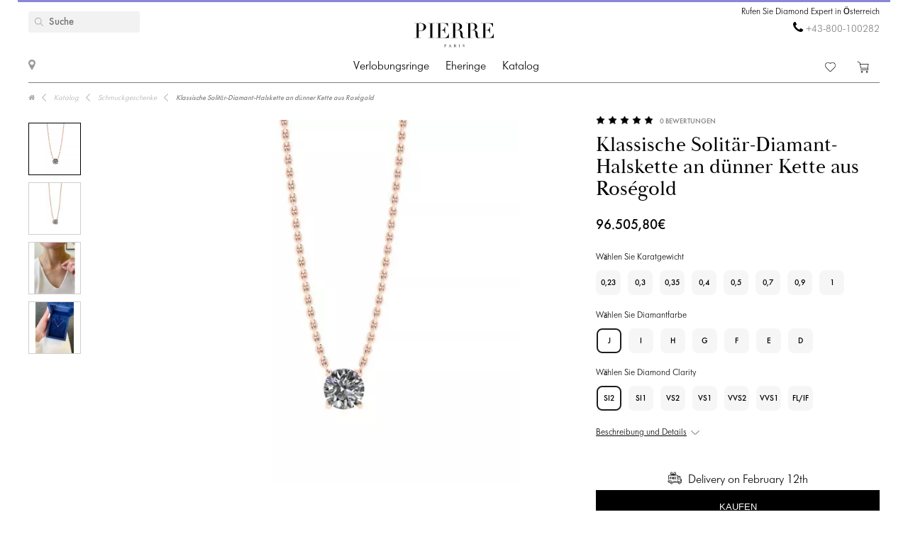

--- FILE ---
content_type: text/html; charset=utf-8
request_url: https://pierrejewellery.at/katalog/gifts/classic-solitaire-diamond-necklace-on-thin-chain-1021-r
body_size: 14266
content:
<!DOCTYPE html>
<html dir="ltr" lang="de-AT">
<!--<![endif]-->
<head>
<meta charset="UTF-8" />
<meta name="viewport" content="width=device-width, initial-scale=1"/>
<meta http-equiv="X-UA-Compatible" content="IE=edge"/>
<meta name='wmail-verification' content='ecd4e3496110b4ecbb985aba3ff7d8c3'/>
<meta name="copyright" content="&copy; 2026 PIERRE" />

<link rel="alternate" href="https://pierrejewellery.at/katalog/gifts/classic-solitaire-diamond-necklace-on-thin-chain-1021-r" hreflang="x-default"/>


<meta name="robots" content="index, follow"/>
<meta name="yandex" content="index, follow"/>
<meta itemprop="url" content="https://pierrejewellery.at/katalog/gifts/classic-solitaire-diamond-necklace-on-thin-chain-1021-r">
<meta itemprop="image" content="https://pierrejewellery.at/image/cachewebp/catalog/003-NECKLACES/1021/1021-3-550x550.webp">
<meta name="robots" content="noyaca">
<meta property="TWITTER:CARD" content="summary_large_image"/>
<meta property="TWITTER:DESCRIPTION" content="Klassische Solitär-Diamant-Halskette an dünner Kette aus Roségold"/>
<meta property="TWITTER:IMAGE" content="https://pierrejewellery.at/image/cachewebp/catalog/003-NECKLACES/1021/1021-3-550x550.webp" />

<title>Klassische Solitär-Diamant-Halskette an dünner Kette aus Roségold | Stil 1021-R | PIERRE-Schmuck - Lieferung in Österreich</title>
<base href="https://pierrejewellery.at/" />
<meta name="description" content="Das schöne und gepflegte Design des Schmucks aus 18-karätigem Gold bildet einen wunderschönen klassischen Rahmen für den zentralen Diamanten Ihrer Wahl. Details anzeigen Stil Nr. 1021-R Klassische Solitär-Diamant-Halskette an dünner Kette aus Roségold. Bestellen Sie online mit kostenloser Lieferung und unbegrenzter Garantie. Kostenlose Lasergravur. Kostenloser Reinigungs- und Polierservice alle 6 Monate. Fragen Sie den Diamantenexperten von PIERRE nach einer kostenlosen Beratung. - Lieferung in Österreich"/>
<meta name="keywords" content="Klassische Solitär-Diamant-Halskette an dünner Kette aus Roségold 1021-R"/>


<meta property="og:type" content="website" />
<meta property="og:locale" content="de-AT"/>
<meta property="og:title" content="PIERRE"/>
<meta property="og:description" content="Klassische Solitär-Diamant-Halskette an dünner Kette aus Roségold"/>
<meta property="og:url" content="https://pierrejewellery.at/katalog/gifts/classic-solitaire-diamond-necklace-on-thin-chain-1021-r"/>
<meta property="og:image" content="https://pierrejewellery.at/image/cachewebp/catalog/003-NECKLACES/1021/1021-3-550x550.webp" />
<meta property="og:site_name" content="pierrejewellery.at"/>

<!-- for better score google pagespeed -->


<link rel="stylesheet" type="text/css" media="all" href="/catalog/view/theme/pierre/stylesheet/style.css?v=2.6"/>
<link rel="stylesheet" type="text/css" href="/catalog/view/theme/pierre/stylesheet/fonts.css?v=1.1"/>
<link rel="stylesheet" href="https://maxcdn.bootstrapcdn.com/font-awesome/4.5.0/css/font-awesome.min.css"/>

<!--
<script src="https://code.jquery.com/jquery.min.js"/></script>
-->

<script src="/catalog/view/javascript/jquery/jquery-2.1.1.min.js"></script>

<script>
let text_serg = {"text_goto_cart":"Gehen zu Tasche","text_goto_wishlist":"Gehen zur Wunschliste","text_in_map":"PIERRE Jewellery","text_call":"Rufen Sie Diamond Expert in \u00d6sterreich","text_logo_alt":"PIERRE Jewellery - Diamant-Verlobungsringe, Eheringe, Diamantschmuck. Online-Shop in \u00d6sterreich","text_our_phone":"Rufen Sie uns an"};

</script>

<script src="/catalog/view/javascript/common.js?v=1.2" ></script>
<script src="/catalog/view/javascript/jquery.bxslider.js"></script>
<script src="/catalog/view/javascript/jquery/smooth-scrollbar/smooth-scrollbar.js"></script>
<!--
<script src="//www.youtube.com/player_api"></script>
-->
<script src="/catalog/view/javascript/selectbox.js"></script>
<script async src="/catalog/view/javascript/fancybox/jquery.fancybox.min.js"></script>
<link href='/catalog/view/theme/pierre/stylesheet/re.css?v=104' rel='stylesheet' type='text/css' />


<link href='/catalog/view/javascript/jquery/confirm/jquery-confirm.min.css' rel='stylesheet' type='text/css' />
<script src="/catalog/view/javascript/jquery/confirm/jquery-confirm.min.js"></script>

<link href='/catalog/view/javascript/fancybox/jquery.fancybox.min.css' rel='stylesheet' type='text/css' />
<script src="/catalog/view/javascript/scripts.js?v=1.5"></script>
<script src="/catalog/view/theme/pierre/stylesheet/get_col_day_add.js"></script>

<link rel="preload" href="/catalog/view/theme/pierre/fonts/Baskerville_Display_PT_Display.woff" as="font" type="font/woff" crossorigin />
<link rel="preload" href="/catalog/view/theme/pierre/fonts/Baskerville_Display_PT_Display_Bold.woff" as="font" type="font/woff" crossorigin />
<link rel="preload" href="/catalog/view/theme/pierre/fonts/FuturaFuturisLightC.woff" as="font" type="font/woff" crossorigin />
<link rel="preload" href="/catalog/view/theme/pierre/fonts/futurafuturisc.woff" as="font" type="font/woff" crossorigin />
<link rel="preload" href="/catalog/view/theme/pierre/fonts/Baskerville_Display_PT_Display.ttf" as="font" type="font/ttf" crossorigin />
<link rel="preload" href="/catalog/view/theme/pierre/fonts/Baskerville_Display_PT_Display_Bold.ttf" as="font" type="font/ttf" crossorigin />
<link rel="preload" href="/catalog/view/theme/pierre/fonts/FuturaFuturisLightC.ttf" as="font" type="font/ttf" crossorigin />
<link rel="preload" href="/catalog/view/theme/pierre/fonts/futurafuturisc.ttf" as="font" type="font/ttf" crossorigin />
<link rel="preload" href="/catalog/view/theme/pierre/fonts/Baskerville_Display_PT_Display.svg" as="font" type="image/svg+xml" crossorigin />
<link rel="preload" href="/catalog/view/theme/pierre/fonts/Baskerville_Display_PT_Display_Bold.svg" as="font" type="image/svg+xml" crossorigin />
<link rel="preload" href="/catalog/view/theme/pierre/fonts/FuturaFuturisLightC.ttf" as="font" type="font/ttf" crossorigin />
<link rel="preload" href="/catalog/view/theme/pierre/fonts/futurafuturisc.ttf" as="font" type="font/ttf" crossorigin />



<link href="catalog/view/javascript/progroman/progroman.citymanager.css?v=8.2-0" type="text/css" rel="stylesheet" media="screen"/>
<link href="catalog/view/javascript/jquery/magnific/magnific-popup.css" type="text/css" rel="stylesheet" media="screen"/>
<link href="catalog/view/javascript/jquery/datetimepicker/bootstrap-datetimepicker.min.css" type="text/css" rel="stylesheet" media="screen"/>
<script src="catalog/view/javascript/progroman/jquery.progroman.autocomplete.js?v=8.2-0" ></script>
<script src="catalog/view/javascript/progroman/jquery.progroman.citymanager.js?v=8.2-0" ></script>
<script src="catalog/view/javascript/jquery/magnific/jquery.magnific-popup.min.js" ></script>
<script src="catalog/view/javascript/jquery/datetimepicker/moment/moment.min.js" ></script>
<script src="catalog/view/javascript/jquery/datetimepicker/moment/moment-with-locales.min.js" ></script>
<script src="catalog/view/javascript/jquery/datetimepicker/bootstrap-datetimepicker.min.js" ></script>
<script src="catalog/controller/extension/analytics/gae.js" ></script>
<link href="https://pierrejewellery.at/katalog/gifts/classic-solitaire-diamond-necklace-on-thin-chain-1021-r" rel="canonical"/>
<link href="https://pierrejewellery.at/image/catalog/banners/favicon.png" rel="icon"/>



<script type="application/ld+json">
	{
    "@context": "http://schema.org/",
    "@type": "Product",
    "name": "Klassische Solitär-Diamant-Halskette an dünner Kette aus Roségold",
    "image": "https://pierrejewellery.at/image/cachewebp/catalog/003-NECKLACES/1021/1021-3-550x550.webp",
    "sku": "1021-R",
    "description": "Das schöne und gepflegte Design des Schmucks aus 18-karätigem Gold bildet einen wunderschönen klassischen Rahmen für den zentralen Diamanten Ihrer Wahl. Details anzeigen Stil Nr. 1021-R Klassische Solitär-Diamant-Halskette an dünner Kette aus Roségold. Bestellen Sie online mit kostenloser Lieferung und unbegrenzter Garantie. Kostenlose Lasergravur. Kostenloser Reinigungs- und Polierservice alle 6 Monate. Fragen Sie den Diamantenexperten von PIERRE nach einer kostenlosen Beratung.",
    "aggregateRating": {
        "@type": "AggregateRating",
        "ratingValue": "4.98",
        "ratingCount": "0"
    },
    "brand": {
        "@type": "Brand",
        "name": "PIERRE"
    },
    "offers": {
        "@type": "Offer",
        "priceCurrency": "EUR",
        "url": "https://pierrejewellery.at/katalog/gifts/classic-solitaire-diamond-necklace-on-thin-chain-1021-r",
        "price": "123000",
        "priceValidUntil": "2026-02-18",
        "availability": "https://schema.org/InStock",
        "itemCondition": "https://schema.org/NewCondition",
        "hasMerchantReturnPolicy": {
            "@type": "MerchantReturnPolicy",
            "returnPolicyCategory": "https://schema.org/MerchantReturnFiniteReturnWindow",
            "returnMethod": "https://schema.org/ReturnByMail",
            "returnFees": "https://schema.org/FreeReturn",
            "merchantReturnDays": "30",
            "refundType": "FullRefund",
            "inStoreReturnsOffered": "True",
            "applicableCountry": "AT"
        },
        "shippingDetails": {
            "@context": "http://schema.org/",
            "@type": "OfferShippingDetails",
            "deliveryTime": {
                "@type": "ShippingDeliveryTime",
                "businessDays": {
                    "@type": "OpeningHoursSpecification",
                    "dayOfWeek": [
                        "https://schema.org/Monday",
                        "https://schema.org/Tuesday",
                        "https://schema.org/Wednesday",
                        "https://schema.org/Thursday",
                        "https://schema.org/Friday"
                    ]
                },
                "cutoffTime": "12:00:15Z",
                "handlingTime": {
                    "@type": "QuantitativeValue",
                    "minValue": 1,
                    "maxValue": 30,
                    "unitCode": "d"
                },
                "transitTime": {
                    "@type": "QuantitativeValue",
                    "minValue": 1,
                    "maxValue": 30,
                    "unitCode": "d"
                }
            },
            "shippingRate": {
                "@type": "MonetaryAmount",
                "value": "0",
                "currency": "EUR"
            },
            "shippingDestination": {
                "@type": "DefinedRegion",
                "addressCountry": "AT"
            }
        }
    }
}
</script>
<script type="application/ld+json">
	{
    "@context": "http://schema.org/",
    "@type": "Organization",
    "name": "PIERRE Jewellery",
    "alternateName": "",
    "url": "https://pierrejewellery.at/",
    "logo": "/catalog/view/theme/pierre/images/logo_PIERRE_2.svg",
    "contactPoint": {
        "@type": "ContactPoint",
        "telephone": "+43-800-100282",
        "contactType": "customer service",
        "areaServed": "AT",
        "availableLanguage": [
            "Deutsch"
        ],
        "contactOption": "TollFree"
    },
    "sameAs": [
        "https://www.instagram.com/pierre.jewellery/",
        "https://www.facebook.com/pierrejewellery/",
        "https://www.youtube.com/@pierrejewellery"
    ]
}
</script>






<!-- Google tag (gtag.js) -->
<script async src=""https://www.googletagmanager.com/gtag/js?id=G-K3KXYLE8RL""></script>
<script>
  window.dataLayer = window.dataLayer || [];
  function gtag(){dataLayer.push(arguments);}
  gtag('js', new Date());

  gtag('config', 'G-K3KXYLE8RL');
</script>
<header>
    <div class="container">
        <a href="/" class="logo">
        <img alt="PIERRE Jewellery - Diamant-Verlobungsringe, Eheringe, Diamantschmuck. Online-Shop in Österreich" src="/catalog/view/theme/pierre/images/pierre-paris-logo.svg" style="width: 162px; height: 67px;"/>
    </a>
	
	 <nav class="mainmenu">
 	<div class="navbar navbar-expand-lg navbar-light">
		<div class="navbar-header">
		  <button type="button" class="navbar-toggle collapsed" data-toggle="collapse" data-target="#bs-megamenu">
		  	<i class="fa fa-bars"></i>
		  </button>
		</div>
		<div class="collapse navbar-collapse">
			<ul class="nav navbar-nav megamenu"><li class="parent dropdown " ><a class="dropdown-toggle" href="https://pierrejewellery.at/katalog/engagement-rings"><span class="menu-title">Verlobungsringe</span><b class="caret"></b></a><div class="dropdown-menu level1"  ><div class="dropdown-menu-inner"><ul><li class="parent dropdown-submenu " ><a class="dropdown-toggle1" data-toggle="dropdown" href="https://pierrejewellery.at/katalog/engagement-rings"><span class="menu-title">Alle Formen von Diamanten</span><b class="caret"></b></a><div class="dropdown-menu level2"  style="width:12px" ><div class="dropdown-menu-inner"><ul><li class=" " ><a href="/katalog/engagement-rings/princess-engagement-rings"><span class="menu-icon" style="background:url('https://pierrejewellery.at/image/catalog/1_shape/Princessldpi.png') no-repeat;"><span class="menu-title">Quadrat</span></span></a></li><li class=" " ><a href="/katalog/engagement-rings/oval-engagement-rings"><span class="menu-icon" style="background:url('https://pierrejewellery.at/image/catalog/1_shape/ovalldpi.png') no-repeat;"><span class="menu-title">Oval</span></span></a></li><li class=" " ><a href="/katalog/engagement-rings/round-engagement-rings"><span class="menu-icon" style="background:url('https://pierrejewellery.at/image/catalog/1_shape/kruglyildpi.png') no-repeat;"><span class="menu-title">Runde</span></span></a></li><li class=" " ><a href="/katalog/engagement-rings/emerald-engagement-rings"><span class="menu-icon" style="background:url('https://pierrejewellery.at/image/catalog/1_shape/iumrudnayaldpi.png') no-repeat;"><span class="menu-title">Smaragdschliff</span></span></a></li><li class=" " ><a href="/katalog/engagement-rings/heart-engagement-rings"><span class="menu-icon" style="background:url('https://pierrejewellery.at/image/catalog/1_shape/serdceldpi.png') no-repeat;"><span class="menu-title">Herz</span></span></a></li><li class=" " ><a href="/katalog/engagement-rings/pear-engagement-rings"><span class="menu-icon" style="background:url('https://pierrejewellery.at/image/catalog/1_shape/kapyaldpi.png') no-repeat;"><span class="menu-title">Birne</span></span></a></li><li class=" " ><a href="/katalog/engagement-rings/marquise-engagement-rings"><span class="menu-icon" style="background:url('https://pierrejewellery.at/image/catalog/1_shape/markizldpi.png') no-repeat;"><span class="menu-title">Marquise</span></span></a></li><li class=" " ><a href="/katalog/engagement-rings/cushion-engagement-rings"><span class="menu-icon" style="background:url('https://pierrejewellery.at/image/catalog/1_shape/kushonldpi.png') no-repeat;"><span class="menu-title">Kissen</span></span></a></li></ul></div></div></li><li class="parent dropdown-submenu " ><a class="dropdown-toggle1" data-toggle="dropdown" href="https://pierrejewellery.at/katalog/engagement-rings"><span class="menu-title">Metallfilter</span><b class="caret"></b></a><div class="dropdown-menu level2"  style="width:12px" ><div class="dropdown-menu-inner"><ul><li class=" " ><a href="katalog/engagement-rings/white-gold-engagement-rings"><span class="menu-title">Weißgold</span></a></li><li class=" " ><a href="katalog/engagement-rings/yellow-gold-diamond-engagement-rings"><span class="menu-title">Gelbgold</span></a></li><li class=" " ><a href="katalog/engagement-rings/rose-engagement-rings"><span class="menu-title">Rosa Gold</span></a></li><li class=" " ><a href="katalog/engagement-rings/platinum-engagement-rings"><span class="menu-title">Platin</span></a></li></ul></div></div></li><li class="parent dropdown-submenu " ><a class="dropdown-toggle1" data-toggle="dropdown" href="https://pierrejewellery.at/katalog/engagement-rings"><span class="menu-title">NACH STIL EINKAUFEN</span><b class="caret"></b></a><div class="dropdown-menu level2"  style="width:12px" ><div class="dropdown-menu-inner"><ul><li class=" " ><a href="katalog/engagement-rings/solitaire-engagement-rings"><span class="menu-title">Solitär</span></a></li><li class=" " ><a href="katalog/engagement-rings/engagement-rings-with-3-stones"><span class="menu-title">Drei-Stein</span></a></li><li class=" " ><a href="katalog/engagement-rings/engagement-rings-with-side-diamonds"><span class="menu-title">Seitensteinpflaster</span></a></li><li class=" " ><a href="katalog/engagement-rings/1-2-carat-diamond-rings"><span class="menu-title">0,5 Karat</span></a></li><li class=" " ><a href="https://pierrejewellery.at/katalog/engagement-rings/1-carat-diamond-rings"><span class="menu-title">1 Karat</span></a></li></ul></div></div></li><li class="parent dropdown-submenu " ><a class="dropdown-toggle1" data-toggle="dropdown" href="https://pierrejewellery.at/katalog/engagement-rings"><span class="menu-title">TOP-VERLOBUNGSRINGE</span><b class="caret"></b></a><div class="dropdown-menu level2"  style="width:12px" ><div class="dropdown-menu-inner"><ul><li class=" " ><a href="katalog/engagement-rings/diamond-engagement-rings"><span class="menu-title">Diamant-Verlobungsringe</span></a></li><li class=" " ><a href="katalog/engagement-rings/black-diamond-engagement-rings"><span class="menu-title">Verlobungsringe mit schwarzen Diamanten</span></a></li><li class=" " ><a href="katalog/engagement-rings/yellow-diamond-engagement-rings"><span class="menu-title">Gelbe Diamant-Verlobungsringe</span></a></li><li class=" " ><a href="katalog/engagement-rings/engagement-rings-with-sapphire"><span class="menu-title">Saphir-Verlobungsringe</span></a></li><li class=" " ><a href="katalog/engagement-rings/top20-engagement-rings"><span class="menu-title">Top-20-Verlobungsringe</span></a></li></ul></div></div></li></ul></div></div></li><li class="parent dropdown " ><a class="dropdown-toggle" href="https://pierrejewellery.at/katalog/wedding-rings"><span class="menu-title">Eheringe</span><b class="caret"></b></a><div class="dropdown-menu level1"  ><div class="dropdown-menu-inner"><ul><li class="parent dropdown-submenu " ><a class="dropdown-toggle1" data-toggle="dropdown" href="https://pierrejewellery.at/katalog/wedding-rings/all-wedding"><span class="menu-title">FRAUEN</span><b class="caret"></b></a><div class="dropdown-menu level2"  style="width:12px" ><div class="dropdown-menu-inner"><ul><li class=" " ><a href="https://pierrejewellery.at/katalog/wedding-rings/all-wedding"><span class="menu-title">Eheringe für Damen</span></a></li><li class=" " ><a href="katalog/wedding-rings/diamond-eternity-wedding-rings"><span class="menu-title">Ewigkeit</span></a></li><li class=" " ><a href="katalog/wedding-rings/anniversary-rings"><span class="menu-title">Diamant-Jubiläumsbänder</span></a></li><li class=" " ><a href="katalog/wedding-rings/diamond-wedding-rings"><span class="menu-title">Diamant-Eheringe</span></a></li><li class=" " ><a href="katalog/wedding-rings/black-diamond-wedding-ring"><span class="menu-title">Eheringe mit schwarzen Diamanten</span></a></li><li class=" " ><a href="katalog/wedding-rings/sapphire-wedding-ring"><span class="menu-title">Saphir-Eheringe</span></a></li><li class=" " ><a href="katalog/wedding-rings/top20-wedding-bands"><span class="menu-title">Top 20 der Trauringe für Damen</span></a></li></ul></div></div></li><li class="parent dropdown-submenu " ><a class="dropdown-toggle1" data-toggle="dropdown" href="https://pierrejewellery.at/katalog/wedding-rings/all-wedding"><span class="menu-title">DAMEN VON METAL</span><b class="caret"></b></a><div class="dropdown-menu level2"  style="width:12px" ><div class="dropdown-menu-inner"><ul><li class=" " ><a href="katalog/wedding-rings/white-gold-wedding-rings"><span class="menu-title">Weißgold</span></a></li><li class=" " ><a href="katalog/wedding-rings/yellow-gold-wedding-ring"><span class="menu-title">Gelbgold</span></a></li><li class=" " ><a href="katalog/wedding-rings/rose-gold-wedding-ring"><span class="menu-title">Roségold</span></a></li><li class=" " ><a href="katalog/wedding-rings/platinum-wedding-rings"><span class="menu-title">Platin</span></a></li></ul></div></div></li><li class=" " ><a href="https://pierrejewellery.at/katalog/wedding-rings"><span class="menu-title">Alle EHERINGE</span></a></li></ul></div></div></li><li class="parent dropdown " ><a class="dropdown-toggle" href="https://pierrejewellery.at/katalog"><span class="menu-title">Katalog</span><b class="caret"></b></a><div class="dropdown-menu level1"  ><div class="dropdown-menu-inner"><ul><li class="parent dropdown-submenu " ><a class="dropdown-toggle1" data-toggle="dropdown" href="https://pierrejewellery.at/katalog/earrings"><span class="menu-title">Ohrringe</span><b class="caret"></b></a><div class="dropdown-menu level2"  ><div class="dropdown-menu-inner"><ul><li class=" " ><a href="https://pierrejewellery.at/katalog/earrings/studs"><span class="menu-title">Stollen</span></a></li><li class=" " ><a href="https://pierrejewellery.at/katalog/earrings/hoop-earrings"><span class="menu-title">Reifen</span></a></li><li class=" " ><a href="katalog/earrings/diamond-earrings"><span class="menu-title">Diamanten Ohrringe</span></a></li><li class=" " ><a href="katalog/earrings/black-diamond-earrings"><span class="menu-title">Schwarze Diamant-Ohrringe</span></a></li><li class=" " ><a href="https://pierrejewellery.at/katalog/earrings"><span class="menu-title">Alle Ohrringe shoppen &gt;</span></a></li></ul></div></div></li><li class="parent dropdown-submenu " ><a class="dropdown-toggle1" data-toggle="dropdown" href="https://pierrejewellery.at/katalog/rings"><span class="menu-title">Ringe</span><b class="caret"></b></a><div class="dropdown-menu level2"  ><div class="dropdown-menu-inner"><ul><li class=" " ><a href="/katalog/rings/diamond-rings"><span class="menu-title">Diamantringe</span></a></li><li class=" " ><a href="/katalog/rings/black-diamond-rings"><span class="menu-title">Schwarze Diamantringe</span></a></li><li class=" " ><a href="/katalog/rings/yellow-diamond-rings"><span class="menu-title">Gelbe Diamantringe</span></a></li><li class=" " ><a href="katalog/rings/emerald-ring"><span class="menu-title">Smaragdringe</span></a></li><li class=" " ><a href="https://pierrejewellery.at/katalog/rings"><span class="menu-title">Alle Ringe kaufen &gt;</span></a></li></ul></div></div></li><li class="parent dropdown-submenu " ><a class="dropdown-toggle1" data-toggle="dropdown" href="https://pierrejewellery.at/katalog/necklaces"><span class="menu-title">HALSKETTEN</span><b class="caret"></b></a><div class="dropdown-menu level2"  ><div class="dropdown-menu-inner"><ul><li class=" " ><a href="https://pierrejewellery.at/katalog/necklaces/single-diamond-necklace"><span class="menu-title">Klassische Halsketten</span></a></li><li class=" " ><a href="https://pierrejewellery.at/katalog/necklaces"><span class="menu-title">Modische Halsketten</span></a></li><li class=" " ><a href="https://pierrejewellery.at/katalog/religion"><span class="menu-title">Amulette</span></a></li><li class=" " ><a href="https://pierrejewellery.at/katalog/necklaces"><span class="menu-title">Alle Halsketten kaufen &gt;</span></a></li></ul></div></div></li><li class="parent dropdown-submenu " ><a class="dropdown-toggle1" data-toggle="dropdown" href="#"><span class="menu-title">VORGESTELLT</span><b class="caret"></b></a><div class="dropdown-menu level2"  style="width:12px" ><div class="dropdown-menu-inner"><ul><li class=" " ><a href="https://pierrejewellery.at/katalog/new"><span class="menu-title">Bestseller</span></a></li><li class=" " ><a href="https://pierrejewellery.at/katalog/gifts"><span class="menu-title">Geschenke</span></a></li><li class=" " ><a href="https://pierrejewellery.at/katalog/gifts/hearts"><span class="menu-title">Herzförmiger Schmuck</span></a></li></ul></div></div></li></ul></div></div></li></ul>
		</div>
	</div>	
</nav>
<a class="burger"><span></span></a>
	    <div class="h_left">
        <a href="/contact" class="show_room"></a>
		<div class="map_popup_block_outer">
			<div class="map_popup_block">
				<span class="mpb_address">PIERRE Jewellery</span>
				<div class="mpb_map">Wir akzeptieren Visa, Master Card, wire transfer, PayPal, UnionPay</div>
			</div>
		</div>
    </div>
		<div class="search_toggle"></div>
    <div class="h_right">
			
            <div class="h_tels">
								<span class="h_tel h_tel_title">Rufen Sie Diamond Expert in Österreich</span>
				<span class="h_tel" id="h_tel" ><i class="fa fa-phone" aria-hidden="true" style=""></i> <a class="zphone" href="tel:+43800100282" target="_blank">+43-800-100282</a></span>
											</div>
            
		
		<div class="cart">
						<a href="https://pierrejewellery.at/wishlist" class="h_fav" data-wishlist-total="">
                <svg  xmlns="http://www.w3.org/2000/svg" viewBox="0 0 490.4 490.4">
                   <path d="M222.5,453.7a32.32,32.32,0,0,0,22.9,9.5,32.74,32.74,0,0,0,22.9-9.5L448,274A144.4,144.4,0,0,0,245.3,68.3,144.36,144.36,0,0,0,42.4,273.7ZM59.7,86.8a119.87,119.87,0,0,1,169.6.1l7.4,7.4a12.25,12.25,0,0,0,8.7,3.6h0a12.43,12.43,0,0,0,8.7-3.6l7.2-7.2A119.85,119.85,0,1,1,430.8,256.6L251,436.4a8.3,8.3,0,0,1-11.2,0l-180-180a119.87,119.87,0,0,1-.1-169.6Z"/>
                </svg>
                <span></span>
            </a>
		
			<a href="/cart" class="h_cart">
                <svg version="1.1" xmlns="http://www.w3.org/2000/svg" viewBox="0 0 512 512" xmlns:xlink="http://www.w3.org/1999/xlink" enable-background="new 0 0 512 512">
                  <g>
                    <g>
                      <path d="m464.5,301.1l36.5-178h-359.7l-12.5-59.2-108.4-52.9-9.4,18.7 99,47.8 50,238.8h289c0,0 28.5,17.9 17.5,40.5-4.9,7-12.5,15.6-26.1,15.6h-287.6v20.6h287.7c19.8,0 36.5-10.4 45.9-27 18.4-34.4-21.9-64.9-21.9-64.9zm-286.7-5.7l-32.3-151.6h330.5l-31.3,151.6h-266.9z"/>
                      <path d="m212.2,422.1c-21.9,0-39.6,17.6-39.6,39.4s17.7,39.4 39.6,39.4 39.6-17.6 39.6-39.4-17.7-39.4-39.6-39.4zm0,58.1c-10.4,0-18.8-8.3-18.8-18.7s8.3-18.7 18.8-18.7 18.8,8.3 18.8,18.7-8.4,18.7-18.8,18.7z"/>
                      <path d="m424.9,422.1c-21.9,0-39.6,17.6-39.6,39.4s17.7,39.5 39.6,39.5 40.7-17.6 39.6-39.4c0-21.8-17.7-39.5-39.6-39.5zm18.8,39.5c0,10.4-8.3,18.7-18.8,18.7s-18.8-8.3-18.8-18.7 8.3-18.7 18.8-18.7 19.8,8.3 18.8,18.7z"/>
                    </g>
                  </g>
                </svg>
                <span></span>
            </a>		
		</div>
		
		<div class="search">
		<div data-search="" class="h_search">
<!--<div class="hs_amp" style="width: 26px; height: 30px;position: relative;z-index: 10; "></div>-->
<input type="text" name="search" value="" placeholder="Suche" class="form-control input-lg"/>
    <button type="button" class="hs_amp btn btn-default btn-lg" style="border:none;"></button>
</div>
		</div>
		    </div>
    <div id="scroll-header-wrap">
        <div class="scroll-header">
            <a href="/" class="logo">
                <img alt="PIERRE Jewellery - Diamant-Verlobungsringe, Eheringe, Diamantschmuck. Online-Shop in Österreich" src="/catalog/view/theme/pierre/images/logo_PIERRE_3.svg" style="width: 162px; height: 67px;"/>
            </a>
             <nav class="mainmenu">
 	<div class="navbar navbar-expand-lg navbar-light">
		<div class="navbar-header">
		  <button type="button" class="navbar-toggle collapsed" data-toggle="collapse" data-target="#bs-megamenu">
		  	<i class="fa fa-bars"></i>
		  </button>
		</div>
		<div class="collapse navbar-collapse">
			<ul class="nav navbar-nav megamenu"><li class="parent dropdown " ><a class="dropdown-toggle" href="https://pierrejewellery.at/katalog/engagement-rings"><span class="menu-title">Verlobungsringe</span><b class="caret"></b></a><div class="dropdown-menu level1"  ><div class="dropdown-menu-inner"><ul><li class="parent dropdown-submenu " ><a class="dropdown-toggle1" data-toggle="dropdown" href="https://pierrejewellery.at/katalog/engagement-rings"><span class="menu-title">Alle Formen von Diamanten</span><b class="caret"></b></a><div class="dropdown-menu level2"  style="width:12px" ><div class="dropdown-menu-inner"><ul><li class=" " ><a href="/katalog/engagement-rings/princess-engagement-rings"><span class="menu-icon" style="background:url('https://pierrejewellery.at/image/catalog/1_shape/Princessldpi.png') no-repeat;"><span class="menu-title">Quadrat</span></span></a></li><li class=" " ><a href="/katalog/engagement-rings/oval-engagement-rings"><span class="menu-icon" style="background:url('https://pierrejewellery.at/image/catalog/1_shape/ovalldpi.png') no-repeat;"><span class="menu-title">Oval</span></span></a></li><li class=" " ><a href="/katalog/engagement-rings/round-engagement-rings"><span class="menu-icon" style="background:url('https://pierrejewellery.at/image/catalog/1_shape/kruglyildpi.png') no-repeat;"><span class="menu-title">Runde</span></span></a></li><li class=" " ><a href="/katalog/engagement-rings/emerald-engagement-rings"><span class="menu-icon" style="background:url('https://pierrejewellery.at/image/catalog/1_shape/iumrudnayaldpi.png') no-repeat;"><span class="menu-title">Smaragdschliff</span></span></a></li><li class=" " ><a href="/katalog/engagement-rings/heart-engagement-rings"><span class="menu-icon" style="background:url('https://pierrejewellery.at/image/catalog/1_shape/serdceldpi.png') no-repeat;"><span class="menu-title">Herz</span></span></a></li><li class=" " ><a href="/katalog/engagement-rings/pear-engagement-rings"><span class="menu-icon" style="background:url('https://pierrejewellery.at/image/catalog/1_shape/kapyaldpi.png') no-repeat;"><span class="menu-title">Birne</span></span></a></li><li class=" " ><a href="/katalog/engagement-rings/marquise-engagement-rings"><span class="menu-icon" style="background:url('https://pierrejewellery.at/image/catalog/1_shape/markizldpi.png') no-repeat;"><span class="menu-title">Marquise</span></span></a></li><li class=" " ><a href="/katalog/engagement-rings/cushion-engagement-rings"><span class="menu-icon" style="background:url('https://pierrejewellery.at/image/catalog/1_shape/kushonldpi.png') no-repeat;"><span class="menu-title">Kissen</span></span></a></li></ul></div></div></li><li class="parent dropdown-submenu " ><a class="dropdown-toggle1" data-toggle="dropdown" href="https://pierrejewellery.at/katalog/engagement-rings"><span class="menu-title">Metallfilter</span><b class="caret"></b></a><div class="dropdown-menu level2"  style="width:12px" ><div class="dropdown-menu-inner"><ul><li class=" " ><a href="katalog/engagement-rings/white-gold-engagement-rings"><span class="menu-title">Weißgold</span></a></li><li class=" " ><a href="katalog/engagement-rings/yellow-gold-diamond-engagement-rings"><span class="menu-title">Gelbgold</span></a></li><li class=" " ><a href="katalog/engagement-rings/rose-engagement-rings"><span class="menu-title">Rosa Gold</span></a></li><li class=" " ><a href="katalog/engagement-rings/platinum-engagement-rings"><span class="menu-title">Platin</span></a></li></ul></div></div></li><li class="parent dropdown-submenu " ><a class="dropdown-toggle1" data-toggle="dropdown" href="https://pierrejewellery.at/katalog/engagement-rings"><span class="menu-title">NACH STIL EINKAUFEN</span><b class="caret"></b></a><div class="dropdown-menu level2"  style="width:12px" ><div class="dropdown-menu-inner"><ul><li class=" " ><a href="katalog/engagement-rings/solitaire-engagement-rings"><span class="menu-title">Solitär</span></a></li><li class=" " ><a href="katalog/engagement-rings/engagement-rings-with-3-stones"><span class="menu-title">Drei-Stein</span></a></li><li class=" " ><a href="katalog/engagement-rings/engagement-rings-with-side-diamonds"><span class="menu-title">Seitensteinpflaster</span></a></li><li class=" " ><a href="katalog/engagement-rings/1-2-carat-diamond-rings"><span class="menu-title">0,5 Karat</span></a></li><li class=" " ><a href="https://pierrejewellery.at/katalog/engagement-rings/1-carat-diamond-rings"><span class="menu-title">1 Karat</span></a></li></ul></div></div></li><li class="parent dropdown-submenu " ><a class="dropdown-toggle1" data-toggle="dropdown" href="https://pierrejewellery.at/katalog/engagement-rings"><span class="menu-title">TOP-VERLOBUNGSRINGE</span><b class="caret"></b></a><div class="dropdown-menu level2"  style="width:12px" ><div class="dropdown-menu-inner"><ul><li class=" " ><a href="katalog/engagement-rings/diamond-engagement-rings"><span class="menu-title">Diamant-Verlobungsringe</span></a></li><li class=" " ><a href="katalog/engagement-rings/black-diamond-engagement-rings"><span class="menu-title">Verlobungsringe mit schwarzen Diamanten</span></a></li><li class=" " ><a href="katalog/engagement-rings/yellow-diamond-engagement-rings"><span class="menu-title">Gelbe Diamant-Verlobungsringe</span></a></li><li class=" " ><a href="katalog/engagement-rings/engagement-rings-with-sapphire"><span class="menu-title">Saphir-Verlobungsringe</span></a></li><li class=" " ><a href="katalog/engagement-rings/top20-engagement-rings"><span class="menu-title">Top-20-Verlobungsringe</span></a></li></ul></div></div></li></ul></div></div></li><li class="parent dropdown " ><a class="dropdown-toggle" href="https://pierrejewellery.at/katalog/wedding-rings"><span class="menu-title">Eheringe</span><b class="caret"></b></a><div class="dropdown-menu level1"  ><div class="dropdown-menu-inner"><ul><li class="parent dropdown-submenu " ><a class="dropdown-toggle1" data-toggle="dropdown" href="https://pierrejewellery.at/katalog/wedding-rings/all-wedding"><span class="menu-title">FRAUEN</span><b class="caret"></b></a><div class="dropdown-menu level2"  style="width:12px" ><div class="dropdown-menu-inner"><ul><li class=" " ><a href="https://pierrejewellery.at/katalog/wedding-rings/all-wedding"><span class="menu-title">Eheringe für Damen</span></a></li><li class=" " ><a href="katalog/wedding-rings/diamond-eternity-wedding-rings"><span class="menu-title">Ewigkeit</span></a></li><li class=" " ><a href="katalog/wedding-rings/anniversary-rings"><span class="menu-title">Diamant-Jubiläumsbänder</span></a></li><li class=" " ><a href="katalog/wedding-rings/diamond-wedding-rings"><span class="menu-title">Diamant-Eheringe</span></a></li><li class=" " ><a href="katalog/wedding-rings/black-diamond-wedding-ring"><span class="menu-title">Eheringe mit schwarzen Diamanten</span></a></li><li class=" " ><a href="katalog/wedding-rings/sapphire-wedding-ring"><span class="menu-title">Saphir-Eheringe</span></a></li><li class=" " ><a href="katalog/wedding-rings/top20-wedding-bands"><span class="menu-title">Top 20 der Trauringe für Damen</span></a></li></ul></div></div></li><li class="parent dropdown-submenu " ><a class="dropdown-toggle1" data-toggle="dropdown" href="https://pierrejewellery.at/katalog/wedding-rings/all-wedding"><span class="menu-title">DAMEN VON METAL</span><b class="caret"></b></a><div class="dropdown-menu level2"  style="width:12px" ><div class="dropdown-menu-inner"><ul><li class=" " ><a href="katalog/wedding-rings/white-gold-wedding-rings"><span class="menu-title">Weißgold</span></a></li><li class=" " ><a href="katalog/wedding-rings/yellow-gold-wedding-ring"><span class="menu-title">Gelbgold</span></a></li><li class=" " ><a href="katalog/wedding-rings/rose-gold-wedding-ring"><span class="menu-title">Roségold</span></a></li><li class=" " ><a href="katalog/wedding-rings/platinum-wedding-rings"><span class="menu-title">Platin</span></a></li></ul></div></div></li><li class=" " ><a href="https://pierrejewellery.at/katalog/wedding-rings"><span class="menu-title">Alle EHERINGE</span></a></li></ul></div></div></li><li class="parent dropdown " ><a class="dropdown-toggle" href="https://pierrejewellery.at/katalog"><span class="menu-title">Katalog</span><b class="caret"></b></a><div class="dropdown-menu level1"  ><div class="dropdown-menu-inner"><ul><li class="parent dropdown-submenu " ><a class="dropdown-toggle1" data-toggle="dropdown" href="https://pierrejewellery.at/katalog/earrings"><span class="menu-title">Ohrringe</span><b class="caret"></b></a><div class="dropdown-menu level2"  ><div class="dropdown-menu-inner"><ul><li class=" " ><a href="https://pierrejewellery.at/katalog/earrings/studs"><span class="menu-title">Stollen</span></a></li><li class=" " ><a href="https://pierrejewellery.at/katalog/earrings/hoop-earrings"><span class="menu-title">Reifen</span></a></li><li class=" " ><a href="katalog/earrings/diamond-earrings"><span class="menu-title">Diamanten Ohrringe</span></a></li><li class=" " ><a href="katalog/earrings/black-diamond-earrings"><span class="menu-title">Schwarze Diamant-Ohrringe</span></a></li><li class=" " ><a href="https://pierrejewellery.at/katalog/earrings"><span class="menu-title">Alle Ohrringe shoppen &gt;</span></a></li></ul></div></div></li><li class="parent dropdown-submenu " ><a class="dropdown-toggle1" data-toggle="dropdown" href="https://pierrejewellery.at/katalog/rings"><span class="menu-title">Ringe</span><b class="caret"></b></a><div class="dropdown-menu level2"  ><div class="dropdown-menu-inner"><ul><li class=" " ><a href="/katalog/rings/diamond-rings"><span class="menu-title">Diamantringe</span></a></li><li class=" " ><a href="/katalog/rings/black-diamond-rings"><span class="menu-title">Schwarze Diamantringe</span></a></li><li class=" " ><a href="/katalog/rings/yellow-diamond-rings"><span class="menu-title">Gelbe Diamantringe</span></a></li><li class=" " ><a href="katalog/rings/emerald-ring"><span class="menu-title">Smaragdringe</span></a></li><li class=" " ><a href="https://pierrejewellery.at/katalog/rings"><span class="menu-title">Alle Ringe kaufen &gt;</span></a></li></ul></div></div></li><li class="parent dropdown-submenu " ><a class="dropdown-toggle1" data-toggle="dropdown" href="https://pierrejewellery.at/katalog/necklaces"><span class="menu-title">HALSKETTEN</span><b class="caret"></b></a><div class="dropdown-menu level2"  ><div class="dropdown-menu-inner"><ul><li class=" " ><a href="https://pierrejewellery.at/katalog/necklaces/single-diamond-necklace"><span class="menu-title">Klassische Halsketten</span></a></li><li class=" " ><a href="https://pierrejewellery.at/katalog/necklaces"><span class="menu-title">Modische Halsketten</span></a></li><li class=" " ><a href="https://pierrejewellery.at/katalog/religion"><span class="menu-title">Amulette</span></a></li><li class=" " ><a href="https://pierrejewellery.at/katalog/necklaces"><span class="menu-title">Alle Halsketten kaufen &gt;</span></a></li></ul></div></div></li><li class="parent dropdown-submenu " ><a class="dropdown-toggle1" data-toggle="dropdown" href="#"><span class="menu-title">VORGESTELLT</span><b class="caret"></b></a><div class="dropdown-menu level2"  style="width:12px" ><div class="dropdown-menu-inner"><ul><li class=" " ><a href="https://pierrejewellery.at/katalog/new"><span class="menu-title">Bestseller</span></a></li><li class=" " ><a href="https://pierrejewellery.at/katalog/gifts"><span class="menu-title">Geschenke</span></a></li><li class=" " ><a href="https://pierrejewellery.at/katalog/gifts/hearts"><span class="menu-title">Herzförmiger Schmuck</span></a></li></ul></div></div></li></ul></div></div></li></ul>
		</div>
	</div>	
</nav>
<a class="burger"><span></span></a>
            <div class="h_left">
                <a href="/contact" class="show_room"></a>
                <div class="map_popup_block_outer map_popup_block_outer-2">
                    <div class="map_popup_block">
                        <span class="mpb_address">PIERRE Jewellery</span>
                        <div class="mpb_map">Wir akzeptieren Visa, Master Card, wire transfer, PayPal, UnionPay</div>
                    </div>
                </div>
            </div>
                <div class="search_toggle"></div>
            <div class="h_right">
                    
                    <div class="h_tels">
                        <a class="h_tel" href="tel:+43800100282" target="_blank"><i class="fa fa-phone" aria-hidden="true" style=""></i> +43-800-100282</a>
                                            </div>
                    
            				<div class="cart">
                    <a href="https://pierrejewellery.at/wishlist" class="h_fav" data-wishlist-total="">
                        <svg  xmlns="http://www.w3.org/2000/svg" viewBox="0 0 490.4 490.4">
                           <path d="M222.5,453.7a32.32,32.32,0,0,0,22.9,9.5,32.74,32.74,0,0,0,22.9-9.5L448,274A144.4,144.4,0,0,0,245.3,68.3,144.36,144.36,0,0,0,42.4,273.7ZM59.7,86.8a119.87,119.87,0,0,1,169.6.1l7.4,7.4a12.25,12.25,0,0,0,8.7,3.6h0a12.43,12.43,0,0,0,8.7-3.6l7.2-7.2A119.85,119.85,0,1,1,430.8,256.6L251,436.4a8.3,8.3,0,0,1-11.2,0l-180-180a119.87,119.87,0,0,1-.1-169.6Z"/>
                        </svg>
                        <span></span>
                    </a>
                    <a href="/cart" class="h_cart">
                        

                        <svg version="1.1" xmlns="http://www.w3.org/2000/svg" viewBox="0 0 512 512" xmlns:xlink="http://www.w3.org/1999/xlink" enable-background="new 0 0 512 512">
                          <g>
                            <g>
                              <path d="m464.5,301.1l36.5-178h-359.7l-12.5-59.2-108.4-52.9-9.4,18.7 99,47.8 50,238.8h289c0,0 28.5,17.9 17.5,40.5-4.9,7-12.5,15.6-26.1,15.6h-287.6v20.6h287.7c19.8,0 36.5-10.4 45.9-27 18.4-34.4-21.9-64.9-21.9-64.9zm-286.7-5.7l-32.3-151.6h330.5l-31.3,151.6h-266.9z"/>
                              <path d="m212.2,422.1c-21.9,0-39.6,17.6-39.6,39.4s17.7,39.4 39.6,39.4 39.6-17.6 39.6-39.4-17.7-39.4-39.6-39.4zm0,58.1c-10.4,0-18.8-8.3-18.8-18.7s8.3-18.7 18.8-18.7 18.8,8.3 18.8,18.7-8.4,18.7-18.8,18.7z"/>
                              <path d="m424.9,422.1c-21.9,0-39.6,17.6-39.6,39.4s17.7,39.5 39.6,39.5 40.7-17.6 39.6-39.4c0-21.8-17.7-39.5-39.6-39.5zm18.8,39.5c0,10.4-8.3,18.7-18.8,18.7s-18.8-8.3-18.8-18.7 8.3-18.7 18.8-18.7 19.8,8.3 18.8,18.7z"/>
                            </g>
                          </g>
                        </svg>
                        <span></span>
                    </a> 
                </div>
                <div class="search">
                <div data-search="" class="h_search">
<!--<div class="hs_amp" style="width: 26px; height: 30px;position: relative;z-index: 10; "></div>-->
<input type="text" name="search" value="" placeholder="Suche" class="form-control input-lg"/>
    <button type="button" class="hs_amp btn btn-default btn-lg" style="border:none;"></button>
</div>
                </div>
                            </div>
        </div>
    </div>
    </div>

    
	<div style="display: none" itemscope itemtype="http://schema.org/JewelryStore">
		<span itemprop="openingHours">every day from 11:00 to 21:00 by prior appointment</span>
		<span itemprop="name">PIERRE Jewellery</span>
		<a itemprop="url" href="https://pierrejewellery.at/katalog/gifts/classic-solitaire-diamond-necklace-on-thin-chain-1021-r">pierrejewellery.at</a>
		<img itemprop="image" alt="logo" src="/catalog/view/theme/pierre/images/pierre-paris-logo.svg"/>
		<span itemprop="brand">PIERRE</span>
		<span itemprop="priceRange" content="$$$"></span>
		<span itemprop="address">Tuchlauben 1
1010 Wien
Austria</span>
				<span itemprop="geo" itemscope itemtype="http://schema.org/GeoCoordinates">
			<meta itemprop="latitude" content="48.2097008"/>			<meta itemprop="longitude" content="16.3686268"/>		</span>
							<a itemprop="telephone" content="+43800100282" class="telo1" href="tel:+43800100282">+43-800-100282</a>
			
		
		<a href="mailto:sales@pierre.paris">
			<span itemprop="email">sales@pierre.paris</span>
		</a>
	</div>


</header>

<script>
    var recalc_cart = '0';
    var calculation_type = 'none';
    var calculation_mode = 'none';
</script>
    <div class="initial-params">
        <input class="product-select" type="hidden" name="product_id" value="7166" />
        <input class="product-select" type="hidden" name="quantity" value="1" id="input-quantity" />
        <input class="product-select" type="hidden" name="option[18]" value="" />
        
                    <input class="product-select" type="hidden" name="option[46264]" value="" />
                    <input class="product-select" type="hidden" name="option[46259]" value="" />
                    <input class="product-select" type="hidden" name="option[46261]" value="" />
                    <input class="product-select" type="hidden" name="option[46262]" value="" />
                    <input class="product-select" type="hidden" name="option[46263]" value="" />
                    <input class="product-select" type="hidden" name="option[46260]" value="" />
                    <input class="product-select" type="hidden" name="option[46267]" value="" />
                    <input class="product-select" type="hidden" name="option[46265]" value="" />
                    <input class="product-select" type="hidden" name="option[46258]" value="" />
                    <input class="product-select" type="hidden" name="option[46266]" value="" />
                    <input class="product-select" type="hidden" name="option[46268]" value="" />
                    <input class="product-select" type="hidden" name="option[46269]" value="" />
         
    </div>
    
    <span class="g_head_m">
                <div class="product-model">1021-R</div>
        Klassische Solitär-Diamant-Halskette an dünner Kette aus Roségold
    </span>
    <div class="content">
	    <ul class="nav new-product-template-breadcrumb" itemscope itemtype="https://schema.org/BreadcrumbList">
                    <li itemprop="itemListElement" itemscope itemtype="https://schema.org/ListItem">
            <a href="https://pierrejewellery.at/" itemprop="item">
                <span itemprop="name"><i class="fa fa-home"></i></span>
            </a>
            <meta itemprop="position" content="1" />
        </li>
                            <li itemprop="itemListElement" itemscope itemtype="https://schema.org/ListItem">
            <a href="https://pierrejewellery.at/katalog" itemprop="item">
                <span itemprop="name">Katalog</span>
            </a>
            <meta itemprop="position" content="2" />
        </li>
                            <li itemprop="itemListElement" itemscope itemtype="https://schema.org/ListItem">
            <a href="https://pierrejewellery.at/katalog/gifts" itemprop="item">
                <span itemprop="name">Schmuckgeschenke</span>
            </a>
            <meta itemprop="position" content="3" />
        </li>
                            <li itemprop="itemListElement" itemscope itemtype="https://schema.org/ListItem">
            <span content="https://pierrejewellery.at/katalog/gifts/classic-solitaire-diamond-necklace-on-thin-chain-1021-r" itemprop="item">
                <span itemprop="name">Klassische Solitär-Diamant-Halskette an dünner Kette aus Roségold</span>
            </span>
            <meta itemprop="position" content="4" />
        </li>
            </ul>		
        <div class="product-line">
            <div class="container">
                <div class="product-line-inner">
                        <div class="product-line-container">
                            <div class="product-line-good">Klassische Solitär-Diamant-Halskette an dünner Kette aus Roségold</div>
                            <span class="gr_total">96.505,80€</span>
							<div class="ocpoc-product-btn" onclick="ocpoc_popup('1012');"><button data-cart-add="button-cart"  class="btn-black" >
                                <span>In den Warenkorb</span>&nbsp;&nbsp;<span class="display_mobile_inline_block">96.505,80€</span>
                            <svg width="15" height="15" viewBox="0 0 15 15" xmlns="http://www.w3.org/2000/svg"><path stroke="none" d="M9.58706 2.62829L8.9181 3.37158L13.5052 7.49994L8.9181 11.6283L9.58706 12.3716L15 7.49994L9.58706 2.62829Z"></path><path stroke="none" d="M14.2525 6.99994L0.252544 6.99994L0.252544 7.99994L14.2525 7.99994V6.99994Z"></path></svg>
                            </button>
                        </div>
							                        </div>
                </div>
            </div>
        </div>
		
        <div class="good new-product-template">
            <div class="g_left">
                <div class="good_slider_block">

					<!-- XD stickers start -->
										<!-- XD stickers end -->
				
   					<ul class="good_slider">
                        <li>       
                            <img src="https://pierrejewellery.at/image/cachewebp/catalog/003-NECKLACES/1021/1021-3-550x550.webp" title="Klassische Solitär-Diamant-Halskette an dünner Kette aus Roségold, Bild vergrößern 1, (id_7166)" alt="Klassische Solitär-Diamant-Halskette an dünner Kette aus Roségold, Bild vergrößern 1" />
                        </li>
                                     
                        
                            <li>
                                <img src="https://pierrejewellery.at/image/cachewebp/catalog/003-NECKLACES/1021/1021-6-550x550.webp" title="Klassische Solitär-Diamant-Halskette an dünner Kette aus Roségold, Bild vergrößern 2, (id_7166)" alt="Klassische Solitär-Diamant-Halskette an dünner Kette aus Roségold,  Bild vergrößern 2" />
                            </li>
                                                     
                            <li>
                                <img src="https://pierrejewellery.at/image/cachewebp/catalog/003-NECKLACES/1021/classique-kulon-s-kruglym-brilliantom-550x550.webp" title="Klassische Solitär-Diamant-Halskette an dünner Kette aus Roségold, Bild vergrößern 3, (id_7166)" alt="Klassische Solitär-Diamant-Halskette an dünner Kette aus Roségold,  Bild vergrößern 3" />
                            </li>
                                                     
                            <li>
                                <img src="https://pierrejewellery.at/image/cachewebp/catalog/003-NECKLACES/1021/classique-kulon-s-kruglym-brilliantom-box-550x550.webp" title="Klassische Solitär-Diamant-Halskette an dünner Kette aus Roségold, Bild vergrößern 4, (id_7166)" alt="Klassische Solitär-Diamant-Halskette an dünner Kette aus Roségold,  Bild vergrößern 4" />
                            </li>
                                                     							
						                    </ul>
                                                            <div class="bx-pager">
                        <ul>
                                                        <li>
                                <a data-slide-index="0" href="" title="Klassische Solitär-Diamant-Halskette an dünner Kette aus Roségold">
                                    <img width="96px" src="https://pierrejewellery.at/image/cachewebp/catalog/003-NECKLACES/1021/1021-3-550x550.webp" title="Klassische Solitär-Diamant-Halskette an dünner Kette aus Roségold, Bild 1, (id_7166)" alt="Klassische Solitär-Diamant-Halskette an dünner Kette aus Roségold, Bild 1" />
                                </a>
                            </li>
                                                                                            <li> 
                                    <a data-slide-index="1" href="https://pierrejewellery.at/image/cachewebp/catalog/003-NECKLACES/1021/1021-6-550x550.webp" title="Klassische Solitär-Diamant-Halskette an dünner Kette aus Roségold">
                                        <img src="https://pierrejewellery.at/image/cache/catalog/003-NECKLACES/1021/1021-6-96x96.jpg" title="Klassische Solitär-Diamant-Halskette an dünner Kette aus Roségold, Bild 2, (id_7166)" alt="Klassische Solitär-Diamant-Halskette an dünner Kette aus Roségold, Bild 2" />
                                    </a> 
                                </li>
                                                                                            <li> 
                                    <a data-slide-index="2" href="https://pierrejewellery.at/image/cachewebp/catalog/003-NECKLACES/1021/classique-kulon-s-kruglym-brilliantom-550x550.webp" title="Klassische Solitär-Diamant-Halskette an dünner Kette aus Roségold">
                                        <img src="https://pierrejewellery.at/image/cache/catalog/003-NECKLACES/1021/classique-kulon-s-kruglym-brilliantom-96x96.jpg" title="Klassische Solitär-Diamant-Halskette an dünner Kette aus Roségold, Bild 3, (id_7166)" alt="Klassische Solitär-Diamant-Halskette an dünner Kette aus Roségold, Bild 3" />
                                    </a> 
                                </li>
                                                                                            <li> 
                                    <a data-slide-index="3" href="https://pierrejewellery.at/image/cachewebp/catalog/003-NECKLACES/1021/classique-kulon-s-kruglym-brilliantom-box-550x550.webp" title="Klassische Solitär-Diamant-Halskette an dünner Kette aus Roségold">
                                        <img src="https://pierrejewellery.at/image/cache/catalog/003-NECKLACES/1021/classique-kulon-s-kruglym-brilliantom-box-96x96.jpg" title="Klassische Solitär-Diamant-Halskette an dünner Kette aus Roségold, Bild 4, (id_7166)" alt="Klassische Solitär-Diamant-Halskette an dünner Kette aus Roségold, Bild 4" />
                                    </a> 
                                </li>
                            							
							                        </ul>
                    </div>
                                    </div>
               
                <div class="gl_links mob" >
					
					
                    <a class="favoritve-icon " onclick="wishlist.add('7166');" title="Zur Wunschliste hinzufügen"></a>
                </div> 
            </div>
            
			
            <div class="g_right" id="product">
            	
            		<link rel="stylesheet" href="/catalog/view/javascript/raty/jquery.raty.css"/>
				<script src="/catalog/view/javascript/raty/jquery.raty.js"/></script>
				
				<a class="product-stars" onclick="$([document.documentElement, document.body]).animate({scrollTop: ($('.reviews_good.testimonials-carousel').offset().top - 20)}, 300);">
					<div class="stars"></div>
            			<div class="text">0 Bewertungen</div>
				</a>
            		
            		
            		<script>
            			$('.product-stars .stars').raty({
						score: 5,
						readOnly:      true, 
						hints:       ['1 von 5', '2 von 5', '3 von 5', '4 von 5', '5 von 5'], 
						starHalf:    '/catalog/view/javascript/raty/images/star-half.png',
						starOff:     '/catalog/view/javascript/raty/images/star-off.png',
						starOn:      '/catalog/view/javascript/raty/images/star-on.png',
						click: function(score, evt) {
						}
					});
            		</script>
            		
            	
                    <span class="gr_head product-page-h1">
						<p class="class_h1" itemprop="name">Klassische Solitär-Diamant-Halskette an dünner Kette aus Roségold</p>
					</span>

                    <div class="price-and-heart">
                        <div class="gr_bot">
                            <span class="gr_total">96.505,80€</span>
                            <input type="hidden" name="product_id" value="7166" />
                        </div>
                        
                    </div>

                    <div class="product-srok mob">
                    	<img class="svg" src="/catalog/view/theme/pierre/images/free-delivery.svg" alt="Delivery date"> Delivery on <span> February 12th</span>
                    </div>
                
                            
        <div id="calculator">        
        		
			        
				       
                    
			
					
			
			        
				
								
                    
				       
            					
                    
			
								
					
			
										        
				
												
					<span class="gr_row_head size">Wählen Sie Karatgewicht</span>
					<div class="gr_sizes_wrap">
					<div class="gr_sizes_content">
					
					<div class="gr_sizes" data-scrollbar>    
										            
													<span name="option[46261]" data-value="0,23" value="122925" label-value="0,23" class="gr_size">0,23</span>
													<span name="option[46261]" data-value="0,30" value="122926" label-value="0,30" class="gr_size">0,30</span>
													<span name="option[46261]" data-value="0,35" value="122927" label-value="0,35" class="gr_size">0,35</span>
													<span name="option[46261]" data-value="0,40" value="122928" label-value="0,40" class="gr_size">0,40</span>
													<span name="option[46261]" data-value="0,50" value="122929" label-value="0,50" class="gr_size">0,50</span>
													<span name="option[46261]" data-value="0,70" value="122930" label-value="0,70" class="gr_size">0,70</span>
													<span name="option[46261]" data-value="0,90" value="122931" label-value="0,90" class="gr_size">0,90</span>
													<span name="option[46261]" data-value="1,00" value="122932" label-value="1,00" class="gr_size">1,00</span>
						            
						<input type="number" name="option[46261]" min="0.01" max="10.00" step="0.01" value="" class="grs_input gid colortext" placeholder="Deine Größe" />					    
					    
					</div>
					</div>
					</div>
                  
					
                    
				       
            					
                    
			
								
					
			
										        
				
								
                    
				       
            					
                    
			
												
					<span class="gr_row_head color">Wählen Sie Diamantfarbe</span>
					<div class="gr_diamonds_wrap">
					<div class="gr_diamonds color">
					    <div class="grd_group" data-scrollbar>					                
															
									<div class="gr_diamond" label-value="J" name="option[46262]" value="122933" data-value="J">                
										<span name="option[46262]" value="122933" data-value="J" label-value="J">J</span>
									</div>					                        
															
									<div class="gr_diamond" label-value="I" name="option[46262]" value="122934" data-value="I">                
										<span name="option[46262]" value="122934" data-value="I" label-value="I">I</span>
									</div>					                        
															
									<div class="gr_diamond" label-value="H" name="option[46262]" value="122935" data-value="H">                
										<span name="option[46262]" value="122935" data-value="H" label-value="H">H</span>
									</div>					                        
															
									<div class="gr_diamond" label-value="G" name="option[46262]" value="122936" data-value="G">                
										<span name="option[46262]" value="122936" data-value="G" label-value="G">G</span>
									</div>					                        
															
									<div class="gr_diamond" label-value="F" name="option[46262]" value="122937" data-value="F">                
										<span name="option[46262]" value="122937" data-value="F" label-value="F">F</span>
									</div>					                        
															
									<div class="gr_diamond" label-value="E" name="option[46262]" value="122938" data-value="E">                
										<span name="option[46262]" value="122938" data-value="E" label-value="E">E</span>
									</div>					                        
															
									<div class="gr_diamond" label-value="D" name="option[46262]" value="122939" data-value="D">                
										<span name="option[46262]" value="122939" data-value="D" label-value="D">D</span>
									</div>					                        
							            					                
					        <div class="cl"></div>					       
					    </div>
					</div>
					</div>
					
					
			
										        
				
								
                    
				       
            					
                    
			
								
					
			
																			
					<span class="gr_row_head quality">Wählen Sie Diamond Clarity</span>
					<div class="gr_diamonds_wrap">
					<div class="gr_diamonds quality">
						<div class="grd_group" data-scrollbar>
																
								<div class="dq_diamond" label-value="SI2" name="option[46263]" value="122940" data-value="SI2">              
									<span name="option[46263]" value="122940" data-value="SI2" label-value="SI2">SI2</span>
								</div>									
																
								<div class="dq_diamond" label-value="SI1" name="option[46263]" value="122941" data-value="SI1">              
									<span name="option[46263]" value="122941" data-value="SI1" label-value="SI1">SI1</span>
								</div>									
																
								<div class="dq_diamond" label-value="VS2" name="option[46263]" value="122942" data-value="VS2">              
									<span name="option[46263]" value="122942" data-value="VS2" label-value="VS2">VS2</span>
								</div>									
																
								<div class="dq_diamond" label-value="VS1" name="option[46263]" value="122943" data-value="VS1">              
									<span name="option[46263]" value="122943" data-value="VS1" label-value="VS1">VS1</span>
								</div>									
																
								<div class="dq_diamond" label-value="VVS2" name="option[46263]" value="122944" data-value="VVS2">              
									<span name="option[46263]" value="122944" data-value="VVS2" label-value="VVS2">VVS2</span>
								</div>									
																
								<div class="dq_diamond" label-value="VVS1" name="option[46263]" value="122945" data-value="VVS1">              
									<span name="option[46263]" value="122945" data-value="VVS1" label-value="VVS1">VVS1</span>
								</div>									
																
								<div class="dq_diamond" label-value="FL/IF" name="option[46263]" value="122946" data-value="FL/IF">              
									<span name="option[46263]" value="122946" data-value="FL/IF" label-value="FL/IF">FL/IF</span>
								</div>									
							               
							<div class="cl"></div>				      
						</div>						
					</div>
					</div>
							        
				
								
                    
				       
            					
                    
			
								
					
			
										        
				
			        
				       
                    
			
					
			
			        
				
			        
				       
                    
			
					
			
			        
				
			        
				       
                    
			
					
			
			        
				
			        
				       
                    
			
					
			
			        
				
			        
				       
                    
			
					
			
			        
				
			        
				       
                    
			
					
			
			        
				</div>

		
                <div class="all-attributes">
                	<a>Beschreibung und Details</a>
                </div>
                               
                <div class="g_description product-attributes">
                                            <ul class="product-attributes-list">
                    												
																																																																																																		
	                            									
																																									<li>
												Stil #:<span>1021-R</span>
											</li>
																																																														<li>
												Zertifikat:<span>GIA, HRD, IGI, GLS, MSU</span>
											</li>
																																																														<li>
												Kettenlänge:<span>45 cm</span>
											</li>
																																																														<li>
												Sammlung:<span>PIERRE Classique</span>
											</li>
																																							
	                            									
																														<script>
												calculation_mode = '3';
												calculation_mode = calculation_mode.trim();
												localStorage.setItem('calculation_mode_7166', calculation_mode);
											</script>
																																								<script>
												calculation_type = '1';
												calculation_type = calculation_type.trim();
												localStorage.setItem('calculation_type_7166', calculation_type);
											</script>
																												
	                            								
																                        </ul>
                                    </div>
                
                                                                 
				<div class="gr_bot gr_bot_bottom">
					<div class="product-srok">
                            <img class="svg" src="/catalog/view/theme/pierre/images/free-delivery.svg" alt="delivery"> Delivery on <span> February 12th</span>
                    </div>
					<div class="ocpoc-product-btn">
						
						<button data-cart-add="button-cart" class="btn-black">
                            <span>Kaufen</span>
                        </button>
					</div>
					<div class="gl_links" >
						<a class="favoritve-icon " title="+ Wunschliste" onclick="wishlist.add('7166');" title="Sparen">Zur Wunschliste hinzufügen</a>
					 
						
						<div class="fl_share"><span>Aktie</span>
							<div class="fls_popup">
								<div class="ya-share2" data-services="facebook,pinterest,telegram" data-image="/catalog/view/theme/pierre/images/fls_popup_items.jpg"></div>
							</div>
						</div>
					   
					</div> 
                    
                </div>

                
                   
                <div class="cl"></div>

                            </div>
			
			<div style="clear:both;"></div>
			<h1 class="class_h1">Style # 1021-R - Klassische Solitär-Diamant-Halskette an dünner Kette aus Roségold</h1>
        </div>
		
    </div>
  
        <div class="content">
		
        <div class="advantages">
            <ul class="advantages__list">
                <div class="advantages__item">
                    <div class="advantages__img">
                        <img class="svg" src="/catalog/view/theme/pierre/images/free-delivery.svg" alt="Kostenlose Lieferung <br> von Lebensmitteln ">
                    </div>
                    <div class="advantages__text">Kostenlose Lieferung <br> von Lebensmitteln </div>
                </div>
                <div class="advantages__item">
                    <div class="advantages__img">
                        <img class="svg" src="/catalog/view/theme/pierre/images/bath.svg" alt="Kostenloses Polieren und Reinigen <br> alle 6 Monate">
                    </div>
                    <div class="advantages__text">Kostenloses Polieren und Reinigen <br> alle 6 Monate</div>
                </div>
                <div class="advantages__item">
                    <div class="advantages__img">
                        <img class="svg" src="/catalog/view/theme/pierre/images/kolco.svg" alt="Quick Ring<br> Größenänderung">
                    </div>
                    <div class="advantages__text">Quick Ring<br> Größenänderung</div>
                </div>
                <div class="advantages__item">
                    <div class="advantages__img">
                        <img class="svg" src="/catalog/view/theme/pierre/images/engagement.svg" alt="Lebenslange Garantie">
                    </div>
                    <div class="advantages__text">Lebenslange Garantie</div>
                </div>
            </ul>
        </div>
		
		
		
        		
		
		
                    
    
        
    
    
        

	
	
	        
    <div class="advantages mob">
        <ul class="advantages__list">
            <div class="advantages__item">
                <div class="advantages__img">
                    <img class="svg" src="/catalog/view/theme/pierre/images/free-delivery.svg" alt="Kostenlose Lieferung <br> von Lebensmitteln ">
                </div>
                <div class="advantages__text">Kostenlose Lieferung <br> von Lebensmitteln </div>
            </div>
            <div class="advantages__item">
                <div class="advantages__img">
                    <img class="svg" src="/catalog/view/theme/pierre/images/bath.svg" alt="Kostenloses Polieren und Reinigen <br> alle 6 Monate">
                </div>
                <div class="advantages__text">Kostenloses Polieren und Reinigen <br> alle 6 Monate</div>
            </div>
            <div class="advantages__item">
                <div class="advantages__img">
                    <img class="svg" src="/catalog/view/theme/pierre/images/kolco.svg" alt="Quick Ring<br> Größenänderung">
                </div>
                <div class="advantages__text">Quick Ring<br> Größenänderung</div>
            </div>
            <div class="advantages__item">
                <div class="advantages__img">
                    <img class="svg" src="/catalog/view/theme/pierre/images/engagement.svg" alt="Lebenslange Garantie">
                </div>
                <div class="advantages__text">Lebenslange Garantie</div>
                <div class="advantages__description">Wir gewähren lebenslange Garantie. Für weitere Informationen wenden Sie sich bitte an den Experten von PIERREWir gewähren lebenslange Garantie. Für weitere Informationen wenden Sie sich bitte an den Experten von PIERRE. <span> +44-800-100-28-24</span></div>
            </div>
        </ul>
    </div>

    <div class="scroll-top">
        <span class="text">Hoch</span>
        <span class="arrow"></span>
    </div> 


<script>
var currency_object = {"value":"0.78460002","symbol_left":"","symbol_right":"\u20ac"}
</script>
<script src="/catalog/view/javascript/calculator.js"></script>

<script type="text/javascript"><!--
$('select[name=\'recurring_id\'], input[name="quantity"]').change(function(){
    $.ajax({
        url: 'index.php?route=product/product/getRecurringDescription',
        type: 'post',
        data: $('input[name=\'product_id\'], input[name=\'quantity\'], select[name=\'recurring_id\']'),
        dataType: 'json',
        beforeSend: function() {
            $('#recurring-description').html('');
        },
        success: function(json) {
            $('.alert-dismissible, .text-danger').remove();

            if (json['success']) {
                $('#recurring-description').html(json['success']);
            }
        }
    });
});
//--></script> 
<script type="text/javascript">

$('[data-cart-add="button-cart"]').on('click', function() {



       let metal = $('.gr_color.selected').attr("label-value");
            let priceGtm = $('.gr_total').attr("data-price") ? $('.gr_total').attr("data-price") : $('.gr_total').text().replace(/[^+\d]/g, '');
            let sizeKamen = $('.gr_size.selected').attr("label-value");
            let colorKamen = $('.gr_diamond.selected').attr("label-value");
            let qualityKamen = $('.dq_diamond.selected').attr("label-value");
            let sizeKolca = $('.grr_size.selected').attr("data-value");            
       

    $('.selected').each(function(){ 
      $('.initial-params input[name="' + $(this).attr('name') + '"]').attr('value',$(this).attr('value'));
       if($(this).attr('name') == 'option[32]') {
           $('.initial-params input[name="option[18]"]').attr('value',$(this).attr('value'));            
        }
    });  

	var data = $('.selected input,.product-select, input.selected').serialize();
	
	var price = $('.gr_total').html().replace(/\D/g, '');
	
	data+='&price='+price; 
	

    $.ajax({
        url: 'index.php?route=checkout/cart/add',
        type: 'post',
        data: data,
        dataType: 'json',
        beforeSend: function() {
            //$('#button-cart').button('loading');
        },
        complete: function() {
            //$('#button-cart').button('reset');
            //var curValue = parseInt($(".h_cart span").html());
            //$(".h_cart span").html(curValue+1);
            
        },
        success: function(json) {
             dataLayer.push({
                                'event':'pierre',
                                        'eventCategory':'Produkt bestellen', 
                                        'eventAction':'Befehl', 
                                        'eventLabel':"Klassische Solitär-Diamant-Halskette an dünner Kette aus Roségold", 
                                        'eventValue': priceGtm, 
                                        'metall': metal, 
                                        'stone_size': sizeKamen,
                                        'color': colorKamen, 
                                        'quality': qualityKamen, 
                                        'sku_size': sizeKolca     
                                });
                        
            $('.alert-dismissible, .text-danger').remove();
            $('.form-group').removeClass('has-error');

           
            if (json['error']) {
                var errorText = "";
                if (json['error']['option']) {                    
                    for (i in json['error']['option']) {
                        errorText += '<div class="text-danger">' + json['error']['option'][i] + '</div>';
                    }
					/*
                    swal({
                        "title": errorText, 
                        "html" : true, 
                        "text" : "", 
                        "type" : "error", 
                        "timer": null,
                        "allowOutsideClick" : true
                    });
					*/
					alert(json['error']['option'][i]);
                }

                if (json['error']['recurring']) {
                    $('select[name=\'recurring_id\']').after('<div class="text-danger">' + json['error']['recurring'] + '</div>');
                }

                // Highlight any found errors
                $('.text-danger').parent().addClass('has-error');
            }
                
            if (json['success']) {               
				//$('header').after('<div class="alert alert-success alert-dismissible">' + json['success'] + '<button type="button" class="close" data-dismiss="alert">&times;</button></div>');

				//$('#cart > button').html('<span id="cart-total"><i class="fa fa-shopping-cart"></i> ' + json['total'] + '</span>');
				
				$(".h_cart span, .bottom-menu .cart-count-mobile").html(json['total_num']);
				
				$.confirm({
					content: json['success'],
					buttons: {
						my_cancel: {
							text: '',
                            btnClass: 'btn-cancel'
						},
						somethingElse: {
							text: '<span>Meine Tasche ansehen</span>',
							btnClass: 'btn-black',
							keys: ['enter', 'shift'],
							action: function(){
								location.href='/cart';
							}
						}
					}
				});
				
				//$('html, body').animate({ scrollTop: 0 }, 'slow');
                
				//$('#cart > ul').load('index.php?route=common/cart/info ul li');                       
                            
                            
			}            
                
        },
        error: function(xhr, ajaxOptions, thrownError) {
            alert(thrownError + "\r\n" + xhr.statusText + "\r\n" + xhr.responseText);
        }
    });

});
//--></script> 
<script type="text/javascript"><!--
/*
$('.date').datetimepicker({
    language: 'de',
    pickTime: false
});

$('.datetime').datetimepicker({
    language: 'de',
    pickDate: true,
    pickTime: true
});

$('.time').datetimepicker({
    language: 'de',
    pickDate: false
});
*/
$('button[id^=\'button-upload\']').on('click', function() {
    var node = this;

    $('#form-upload').remove();

    $('body').prepend('<form enctype="multipart/form-data" id="form-upload" style="display: none;"><input type="file" name="file" /></form>');

    $('#form-upload input[name=\'file\']').trigger('click');

    if (typeof timer != 'undefined') {
        clearInterval(timer);
    }

    timer = setInterval(function() {
        if ($('#form-upload input[name=\'file\']').val() != '') {
            clearInterval(timer);

            $.ajax({
                url: 'index.php?route=tool/upload',
                type: 'post',
                dataType: 'json',
                data: new FormData($('#form-upload')[0]),
                cache: false,
                contentType: false,
                processData: false,
                beforeSend: function() {
                    $(node).button('loading');
                },
                complete: function() {
                    $(node).button('reset');
                },
                success: function(json) {
                    $('.text-danger').remove();

                    if (json['error']) {
                        $(node).parent().find('input').after('<div class="text-danger">' + json['error'] + '</div>');
                    }

                    if (json['success']) {
                        alert(json['success']);

                        $(node).parent().find('input').val(json['code']);
                    }
                },
                error: function(xhr, ajaxOptions, thrownError) {
                    alert(thrownError + "\r\n" + xhr.statusText + "\r\n" + xhr.responseText);
                }
            });
        }
    }, 500);
});
//--></script> 
<script type="text/javascript"><!--
$('#review').delegate('.pagination a', 'click', function(e) {
    e.preventDefault();

    $('#review').fadeOut('slow');

    $('#review').load(this.href);

    $('#review').fadeIn('slow');
});

$('#review').load('index.php?route=product/product/review&product_id=7166');

$('#button-review').on('click', function() {
    $.ajax({
        url: 'index.php?route=product/product/write&product_id=7166',
        type: 'post',
        dataType: 'json',
        data: $("#form-review").serialize(),
        beforeSend: function() {
            $('#button-review').button('loading');
        },
        complete: function() {
            $('#button-review').button('reset');
        },
        success: function(json) {
            $('.alert-dismissible').remove();

            if (json['error']) {
                $('#review').after('<div class="alert alert-danger alert-dismissible"><i class="fa fa-exclamation-circle"></i> ' + json['error'] + '</div>');
            }

            if (json['success']) {
                $('#review').after('<div class="alert alert-success alert-dismissible"><i class="fa fa-check-circle"></i> ' + json['success'] + '</div>');

                $('input[name=\'name\']').val('');
                $('textarea[name=\'text\']').val('');
                $('input[name=\'rating\']:checked').prop('checked', false);
            }
        }
    });
});

$(document).ready(function() {      
    $('.thumbnails').magnificPopup({
        type:'image',
        delegate: 'a',
        gallery: {
            enabled: true
        }
    });
	
	if($('#calculator>span:visible').length==0){
		$('.all-attributes a').click();
	}
	
});
//--></script>


<div class="boxes">
  <div id="hint" class="window">
   <span class="close"></span>
   <div class="hint_content">
    <div class="ht_left">
        <div class="ht_img"><img src="https://pierrejewellery.at/image/cachewebp/catalog/003-NECKLACES/1021/1021-3-550x550.webp" title="Klassische Solitär-Diamant-Halskette an dünner Kette aus Roségold" alt="Klassische Solitär-Diamant-Halskette an dünner Kette aus Roségold" /></div>
        <div class="ht_text">Hallo!, <span id="poluchatel"></span>! <br> 
Wir wissen das <span id="otpravitel"></span> <br> träumt von PIERRE-Schmuck. Ein kleiner Hinweis, was es ist..</div>
    </div>
    <div class="ht_right">
        <div class="ht_items">
                                                        <div class="ht_item"><span><img src="https://pierrejewellery.at/image/cachewebp/catalog/003-NECKLACES/1021/1021-6-550x550.webp" alt="Klassische Solitär-Diamant-Halskette an dünner Kette aus Roségold, More Image 0"></span></div>
                                                                            <div class="ht_item"><span><img src="https://pierrejewellery.at/image/cachewebp/catalog/003-NECKLACES/1021/classique-kulon-s-kruglym-brilliantom-550x550.webp" alt="Klassische Solitär-Diamant-Halskette an dünner Kette aus Roségold, More Image 1"></span></div>
                                                                                                    <div class="ht_item"><span><img src="/catalog/view/theme/pierre/images/hti_2.jpg" alt="gift"></span></div>
        </div>
        <span class="ht_form_head">Einen Hinweis geben</span>
        <form action="#" class="ht_form" name="ht_form">
            <span class="htf_label">Name des Empfängers</span>
            <input type="text" class="htf_input" name="user_name" id="user_name" onKeyUp="javascript:document.getElementById('poluchatel').innerHTML = this.value;" />
            <span class="htf_label">Empfänger E-Mail</span>
            <input type="text" class="htf_input" name="user_email" id="user_email" />
            <span class="htf_label">Ihren Namen</span>
            <input type="text" class="htf_input" name="otpravitel_name" id="otpravitel_name" onKeyUp="javascript:document.getElementById('otpravitel').innerHTML = this.value;" />
            <input type="text" style="display:none" class="htf_input" name="tovar_foto" id="tovar_foto" value="https://pierrejewellery.at/image/cachewebp/catalog/003-NECKLACES/1021/1021-3-550x550.webp" />
            <input type="text" style="display:none" class="htf_input" name="tovar_link" id="tovar_link" value="https://pierrejewellery.at/katalog/gifts/classic-solitaire-diamond-necklace-on-thin-chain-1021-r" />
            <input type="text" class="htf_submit" value="Senden" onclick="namek();" />
        </form>


    </div>

   </div>
   
  </div>
  <div class="mask"></div>
</div>

<script src="https://yastatic.net/es5-shims/0.0.2/es5-shims.min.js"></script>
<script src="https://yastatic.net/share2/share.js"></script> 




	  	
		
		
		
		
					
			 
	 
	 	 			  
 
<footer>
    <div class="f_cols">
        <div class="f_right">
            
            <div class="f_col">
			            <a class="footer-tel zphone" href="tel:+43800100282" target="_blank">+43-800-100282</a>
				
			<br />
            <div class="footer-address">
				            		<div style="font-size: 15.5px;">
            			Showroom-Adresse in Österreich
            		</div>
            		<div class="f_light">
            			Tuchlauben 1, 1010 Wien, Österreich
            		</div>
					
            	</div>
            </div>
			<div class="f_col">
				<div class="footer-email">
					Kontaktieren Sie PIERRE: <a href="mailto:sales@pierre.paris">sales@pierre.paris</a>
					<div class="f_light">every day</div><div class="f_light">von 11:00 bis 21:00 Uhr</div><div class="f_light">nach vorheriger Terminvereinbarung</div>
				</div>
				            </div>
        </div>
        <div class="footer-toggler"><span>Weitere Informationen</span></div>
        <div class="f_menu_block">
            <div class="f_col">
                <ul class="f_menu">
                    <li><a href="/about">Über PIERRE</a></li>					
                    <li><a href="/contact">Kontakte</a></li>
                    <li><a href="/faq">FAQ</a></li>
                                    </ul>
            </div>
            
			<div class="f_col">
                <ul class="f_menu">
                    <li><a href="/katalog/rings">Ringe</a></li>
                    <li><a href="/katalog/earrings">Ohrringe</a></li>
                    <li><a href="/katalog/necklaces">Halskette</a></li>
					<li><a href="/katalog">Alle Schmuckstücke</a></li>
                </ul>
            </div>
        </div>
    </div>
    <div class="f_bot">
        <span class="copy">© 2016-2026 PIERRE Jewellery - Diamantschmuck online in Österreich 
				<br />
			<span style="font-size: 12px;line-height: 12px;color: #999;margin-bottom: 0px; text-transform: none;"></span></span>
        <div class="f_langs" style="float: right;">
            <a class="" href="/sitemap">Sitemap</a>
        </div>
    </div>
</footer>

<script>
var callback_dialog;
$('[data-callback-button]').click(function(){
	callback_dialog = $.dialog({
		title: '',
		content: 'url:index.php?route=extension/module/callback/view',
		onContentReady: function () {
			var self = this;
			
			setTimeout(function () {
				//self.setContentAppend('<div>Appended text after 2 seconds</div>');
			}, 2000);
		},
		columnClass: 'medium',
		boxWidth: '50%',
		useBootstrap: false,
	});
});
</script>

<script>
jQuery(document).ready(function(){
	
	$('.mainmenu a').addClass('mainmenu_link');
	
    window.namek=function(){
	    var dannie=jQuery('.ht_form').serialize();
	    console.log(dannie);
	 var imya = jQuery('#user_name').val();
	 var email = jQuery('#user_email').val();
		var data = {
		"imya": imya, 
		"email": email
		};
		var check = false;
		if (imya == "")
			{
			jQuery('input#user_name').css('background','#F48D8D').attr('placeholder','Ihren Namen');
			check = true;
			}
		if (email == "")
			{
			jQuery('input#user_email').css('background','#F48D8D').attr('placeholder','E-mail');
			check = true;
			}
    if (check == false){
        jQuery.ajax({
        type: "POST",
        url: "index.php?route=mail/namekmail",
        data: jQuery('.ht_form').serialize(),
        success: function(data) {jQuery('.callback').find('input[type="text"]').val('');
              if(data == "true") {
                jQuery.fancybox.close()
		
                jQuery.fancybox.open(
            '<p class="titler text-center w50"><strong>Ihre Anfrage wird gesendet!</strong></p>',
            {
              'autoDimensions'  : false,
              'width'           : 500,
              'height'          : 'auto',
              'transitionIn'    : 'none',
              'transitionOut'   : 'none' 
            }
          );
           setTimeout(function(){
			   jQuery.fancybox.close();
				$('#hint form.ht_form').trigger('reset');
				$('.window .close').click();
				}, 3000);
              }
            }
          });
			}
    }      
})
</script>




</body></html> 

--- FILE ---
content_type: application/javascript; charset=UTF-8
request_url: https://pierrejewellery.at/catalog/view/javascript/calculator.js
body_size: 6251
content:
myDollar =73;
mf_DiamondColor = 'Diamond Color';
mf_DiamondClarity = 'Diamond Clarity';
mf_CaratWeight = 'Carat Weight';
mf_RingSize = 'Ring size';

function number_format(number, decimals, dec_point, thousands_sep) {
	number = number.toFixed(decimals);

	var nstr = number.toString();
	nstr += '';
	x = nstr.split('.');
	x1 = x[0];
	x2 = x.length > 1 ? dec_point + x[1] : '';
	var rgx = /(\d+)(\d{3})/;

	while (rgx.test(x1))
		x1 = x1.replace(rgx, '$1' + thousands_sep + '$2');

	return x1 + x2;
}

$(document).ready(function () {
	/*
	if ($('.gr_total').lenght > 0) {
		$('.gr_total').html(number_format(parseFloat($('.gr_total').html().replace('p', '').replace('.', '').replace(' ', ''), 0, '.', ' ')) + '<span class="rub"></span>');
		$('.gr_total').attr("data-price", number_format(parseFloat($('.gr_total').html().replace('p', '').replace('.', '').replace(' ', ''), 0, '.', ' ')));
	}
	*/


	if ($('.gr_colors .gr_color').length == 0) {
		$('.gr_colors').hide();
		$('.gr_colors').prev().hide();
	} else {
		$('.gr_colors').show();
		$('.gr_colors').prev().show();
	}

	if ($('.gr_sizes .gr_size').length == 0) {
		$('.gr_sizes_wrap').hide();
		$('.gr_sizes_wrap').prev().hide();
	} else {
		$('.gr_sizes_wrap').show();
		$('.gr_sizes_wrap').prev().show();
	}
		if($('.gr_diamonds .gr_diamond, gr_diamonds .dq_diamond').length == 0) {
			$('.gr_diamonds_wrap').hide();
			$('.gr_diamonds_wrap').prev().hide();
		} else  {
			$('.gr_diamonds_wrap').show();
			$('.gr_diamonds_wrap').prev().show();
		}
	if ($('.gr_ring_sizes .grr_size').length == 0) {
		$('.gr_ring_sizes_wrapper').hide();
		$('.gr_what_size').hide();
		$('.gr_ring_sizes_wrapper').prev().hide();
	} else {
		$('.gr_ring_sizes_wrapper').show();
		$('.gr_what_size').show();
		$('.gr_ring_sizes_wrapper').prev().show();
	}

	$('.gr_diamonds .grd_group .dq_diamond,.grd_group .gr_diamond').each(function () {
		if ($(this).children().length == 1) {
			$(this).parent().parent().parent().hide();
			$(this).parent().parent().parent().prev().hide();
		}
	});
	$('.grd_group').each(function () {
		if ($(this).children().length == 2) {
			$(this).parent().parent().hide();
			$(this).parent().parent().prev().hide();
		}
	});
	//$('.zero-price').hide();

	if ((typeof calculation_type != 'undefined') && (typeof calculation_mode != 'undefined')) {
		if (calculation_type == 'none' || calculation_mode == 'none') {
			$('.zero-price').hide();
			
			if($('.gr_ring_sizes_wrap ').length >0){
				$('.gr_ring_sizes_wrap').hide();
				$('.gr_ring_sizes_wrap').prev().hide();
			}
		}
	}
	
	
	
	var round = [],
		pear = [],
		tab_3 = [],
		tab_4 = [],
		tab_5 = [],
		tab_6 = [],
		tab_7 = [],
		tab_8 = [],
		tab_9 = [],
		tab_10 = [],
		tab_11 = [],
		tab_12 = [],
		tab_13 = [],
		tab_14 = [],
		tab_15 = [],
		tab_16 = [],
		tab_19 = [],
		tab_20 = [],
		tab_21 = [],
		tab_22 = [],
		tab_23 = [],
		tab_24 = [],
		tab_25 = [];

	// var calculation_mode,
	// 		calculation_type;

if ((typeof calculation_type != 'undefined') && (typeof calculation_mode != 'undefined')) {

	$.getJSON("/catalog/view/theme/pierre/json/round.json?v=1", function (data) {
		round = data;
		if (calculation_type == '1') {
			//var initValue = $("div[data-prop='stone_size'] .active").find("input").attr("data-value");
			//setAvailableValues(round, parseFloat(initValue));
			//recalcPrice();
		}
	});
	$.getJSON("/catalog/view/theme/pierre/json/pear.json?v=1", function (data) {
		pear = data;
		if (calculation_type == '2') {
			//var initValue = $("div[data-prop='stone_size'] .active").find("input").attr("data-value");
			//setAvailableValues(pear, parseFloat(initValue));
			//recalcPrice();
		}
	});
	$.getJSON("/catalog/view/theme/pierre/json/tab_3.json?v=1", function (data) {
		tab_3 = data;
		getJsonHundle('3');
	});
	$.getJSON("/catalog/view/theme/pierre/json/tab_4.json?v=1", function (data) {
		tab_4 = data;
		getJsonHundle('4');
	});
	$.getJSON("/catalog/view/theme/pierre/json/tab_5.json?v=1", function (data) {
		tab_5 = data;
		getJsonHundle('5');
	});
	$.getJSON("/catalog/view/theme/pierre/json/tab_6.json?v=1", function (data) {
		tab_6 = data;
		getJsonHundle('6');
	});
	$.getJSON("/catalog/view/theme/pierre/json/tab_7.json?v=1", function (data) {
		tab_7 = data;
		getJsonHundle('7');
	});
	$.getJSON("/catalog/view/theme/pierre/json/tab_8.json?v=1", function (data) {
		tab_8 = data;
		getJsonHundle('8');
	});
	$.getJSON("/catalog/view/theme/pierre/json/tab_9.json?v=1", function (data) {
		tab_9 = data;
		getJsonHundle('9');
	});
	$.getJSON("/catalog/view/theme/pierre/json/tab_10.json?v=1", function (data) {
		tab_10 = data;
		getJsonHundle('10');
	});
	$.getJSON("/catalog/view/theme/pierre/json/tab_11.json?v=1", function (data) {
		tab_11 = data;
		getJsonHundle('11');
	});
	$.getJSON("/catalog/view/theme/pierre/json/tab_12.json?v=1", function (data) {
		tab_12 = data;
		getJsonHundle('12');
	});
	$.getJSON("/catalog/view/theme/pierre/json/tab_13.json?v=1", function (data) {
		tab_13 = data;
		getJsonHundle('13');
	});

	$.getJSON("/catalog/view/theme/pierre/json/tab_14.json?v=1", function (data) {
		tab_14 = data;
		getJsonHundle('14');
	});
	$.getJSON("/catalog/view/theme/pierre/json/tab_15.json?v=1", function (data) {
		tab_15 = data;
		getJsonHundle('15');
	});
	$.getJSON("/catalog/view/theme/pierre/json/tab_16.json?v=1", function (data) {
		tab_16 = data;
		getJsonHundle('16');
	});
	$.getJSON("/catalog/view/theme/pierre/json/tab_19.json?v=1", function (data) {
		tab_19 = data;
		getJsonHundle('19');
	});
	$.getJSON("/catalog/view/theme/pierre/json/tab_20.json?v=1", function (data) {
		tab_20 = data;
		getJsonHundle('20');
	});
	$.getJSON("/catalog/view/theme/pierre/json/tab_21.json?v=1", function (data) {
		tab_21 = data;
		getJsonHundle('21');
	});
	$.getJSON("/catalog/view/theme/pierre/json/tab_22.json?v=1", function (data) {
		tab_22 = data;
		getJsonHundle('22');
	});
	$.getJSON("/catalog/view/theme/pierre/json/tab_23.json?v=1", function (data) {
		tab_23 = data;
		getJsonHundle('23');
	});
	$.getJSON("/catalog/view/theme/pierre/json/tab_24.json?v=1", function (data) {
		tab_24 = data;
		getJsonHundle('24');
	});
	$.getJSON("/catalog/view/theme/pierre/json/tab_25.json?v=1", function (data) {
		tab_25 = data;
		getJsonHundle('25');
	});
}
	function getJsonHundle(calc_mode) {
		if (calculation_mode == calc_mode) {
			var initValue = $("div[data-prop='stone_size'] .active").find("input").attr("data-value");
			if ($(".gr_size").length == 0) {
				initValue = 0;
			} else
				initValue = $($(".gr_size")[1]).attr("label-value").replace(',', '.');
			if (calculation_type == '1') {
				setAvailableValues(round, parseFloat(initValue));
			} else if (calculation_type == '2') {
				setAvailableValues(pear, parseFloat(initValue));
			} else if (calculation_type == '3') {
				setAvailableValues(pear, parseFloat(initValue));
			}
			recalcPrice();
		}
	}


	function color_state(value) {
		var color_head = $('.gr_row_head.color');

		switch (value) {
			case 'J':
				color_head.html(mf_DiamondColor+': <span>7 (J)</span>');
				break;

			case 'I':
				color_head.html(mf_DiamondColor+': <span>6 (I)</span>');
				break;

			case 'H':
				color_head.html(mf_DiamondColor+': <span>5 (H)</span>');
				break;

			case 'G':
				color_head.html(mf_DiamondColor+': <span>4 (G)</span>');
				break;

			case 'F':
				color_head.html(mf_DiamondColor+': <span>3 (F)</span>');
				break;

			case 'E':
				color_head.html(mf_DiamondColor+': <span>2 (E)</span>');
				break;

			case 'D':
				color_head.html(mf_DiamondColor+': <span>1 (D)</span>');
				break;

			default:
				break;
		}
	}

	function quality_state(value) {
		var color_head = $('.gr_row_head.quality');

		switch (value) {
			case 'SI2':
				color_head.html(mf_DiamondClarity+': <span>7-7а (SI2)</span>');
				break;

			case 'SI1':
				color_head.html(mf_DiamondClarity+': <span>6 (SI1)</span>');
				break;

			case 'VS2':
				color_head.html(mf_DiamondClarity+': <span>5 (VS2)</span>');
				break;

			case 'VS1':
				color_head.html(mf_DiamondClarity+': <span>4 (VS1)</span>');
				break;

			case 'VVS2':
				color_head.html(mf_DiamondClarity+': <span>3 (VVS2)</span>');
				break;

			case 'VVS1':
				color_head.html(mf_DiamondClarity+': <span>2 (VVS1)</span>');
				break;

			case 'FL/IF':
				color_head.html(mf_DiamondClarity+': <span>1 (IF\FL)</span>');
				break;

			default:
				break;
		}
	}

	function karat_state(value) {
		$('.gr_row_head.size').html(mf_CaratWeight+' <b>' + value + '</b>');
	}
	
	function razmer_state(value) {
		$('.gr_row_head.ring_size').html(mf_RingSize+' <b>' + value + '</b>');
	}

	function setAvailableValues(type, currentInputValue) {
		$('.dq_diamond, .gr_diamond').each(function () {
			$(this).removeClass('available');
		});
		$('div[data-prop="stone_clarity"] .radio label, div[data-prop="stone_color"] .radio label').each(function () {
			$(this).removeClass('active');
		});
		$('div[data-prop="stone_clarity"] .radio label, div[data-prop="stone_color"] .radio label').each(function () {
			$(this).attr('style', '');
		});
		$('.quality .selected, .color .selected').each(function () {
			$(this).removeClass('selected');
		});

		$(type).each(function () {
			if (parseFloat($(this)[0]["diaposon-min"]) <= currentInputValue && parseFloat($(this)[0]["diaposon-max"]) >= currentInputValue) {
				var curItems = $(this)[0]["items"];
				var diamonds = false;
				var nameThis = '';
				var nameThisK = '';
				$(curItems).each(function () {
					$('label[label-value="' + $(this)[0]["name"] + '"').attr('style', 'display: inline-block !important');
					nameThis = $(this)[0]["name"];
					$('.color div[label-value="' + nameThis + '"]').addClass('available');
					$($(this)[0]["parameters"]).each(function (key, element) {
						for (var k in element) {
							if (k == 'IF') k = 'FL/IF';
							$('.quality div[label-value="' + k + '"]').addClass('available');
							if ($('.quality div[label-value="' + k + '"]').length != 0) {
								nameThisK = k;
							}
							if (!diamonds) {
								//$('.quality div[label-value="' + k + '"]').addClass('selected');
								//$('.color div[label-value="' + nameThis + '"]').addClass('selected');
								diamonds = true;
							}
							$('label[label-value="' + k + '"').attr('style', 'display: inline-block !important');
						}
					});
				});
			}
		});

		$('.dq_diamond, .gr_diamond').each(function () {
			if ($(this).hasClass('available')) {
				$(this).show();
			} else {
				$(this).hide();
			}
		});
		$('.grd_group').each(function () {
			if ($(this).find('.available').length == 0) {
				$(this).hide();
			} else {
				$(this).show();
				$(this).parent().parent().show();
				$(this).parent().parent().prev().show();
			}
		});
		
		if ($('div.gr_colors .selected').length == 0) {
			$($('div.gr_color')[0]).addClass('selected');
		}

		if ($('.gr_ring_sizes .selected').length == 0) {
			$($('.grr_size')[0]).addClass('selected');
		}

		$($('div.gr_diamond')[0]).addClass('selected');
		$($('div.dq_diamond')[0]).addClass('selected');
		

		$('div[data-prop="stone_clarity"] .radio label:visible').each(function (index) {
			if (index == 0) {
				$(this).addClass('active');
				$(this).find('input').each(function (index) {
					if (index == 0) {
						$(this).attr('checked', 'checked');
					}
				});
			}
		});
		$('div[data-prop="stone_color"] .radio label:visible').each(function (index) {
			if (index == 0) {
				$(this).addClass('active');
				$(this).find('input').each(function (index) {
					if (index == 0) {
						$(this).attr('checked', 'checked');
					}
				});
			}
		});

		if ($('.gr_diamonds_wrap .gr_diamonds .grd_group:visible').length == 0) {
			$('.gr_diamonds_wrap').hide();
			$('.gr_diamonds_wrap').prev().hide();
		} else {
			$('.gr_diamonds_wrap').show();
			$('.gr_diamonds_wrap').prev().show();
		}
		
		//serg
		
		if (typeof calculation_mode != 'undefined' && calculation_mode==11){
			if($('.gr_diamonds.color, .gr_diamonds.quality ').length >0){
				$('.gr_diamonds.color, .gr_diamonds.quality').parent().show(); //.hide()
				$('.gr_diamonds.color, .gr_diamonds.quality').parent().prev().show();//.hide()
			}
		}else{
			if($('.gr_ring_sizes_wrap ').length >0){
				$('.gr_ring_sizes_wrap').hide();
				$('.gr_ring_sizes_wrap').prev().hide();
			}
		}
		//
		
	}

	function getRoundData(inputValue, currentStoneColor, currentStoneClarity) {
		var returnValue = 0;
		$(round).each(function () {
			if (parseFloat($(this)[0]["diaposon-min"]) <= inputValue && parseFloat($(this)[0]["diaposon-max"]) >= inputValue) {
				var curItems = $(this)[0]["items"];
				$(curItems).each(function () {
					if (returnValue == 0) {
						if ($(this)[0]["name"] == currentStoneColor) {
							if ($.inArray(currentStoneClarity, $(this)[0]["parameters"])) {
								if (returnValue == 0) {
									$($(this)[0]["parameters"]).each(function () {
										if (returnValue == 0) {
											if (typeof $(this)[0][currentStoneClarity] != 'undefined') {
												returnValue = parseFloat($(this)[0][currentStoneClarity]);
											}
										}
									});
								}
							}
						}
					}
				});
			}
		});
		return returnValue;
	}
	function getPearData(inputValue, currentStoneColor, currentStoneClarity) {
		var returnValue = 0;
		$(pear).each(function () {
			if (parseFloat($(this)[0]["diaposon-min"]) <= inputValue && parseFloat($(this)[0]["diaposon-max"]) >= inputValue) {
				var curItems = $(this)[0]["items"];
				$(curItems).each(function () {
					if (returnValue == 0) {
						if ($(this)[0]["name"] == currentStoneColor) {
							if ($.inArray(currentStoneClarity, $(this)[0]["parameters"])) {
								if (returnValue == 0) {
									$($(this)[0]["parameters"]).each(function () {
										if (returnValue == 0) {
											if (typeof $(this)[0][currentStoneClarity] != 'undefined') {
												returnValue = parseFloat($(this)[0][currentStoneClarity]);
											}
										}
									});
								}
							}
						}
					}
				});
			}
		});
		return returnValue;
	}
	function getType3Data(inputValue, currentStoneColor, currentStoneClarity) {
		var returnValue = 0;
		$(tab_3).each(function () {
			if (parseFloat($(this)[0]["diaposon-min"]) <= inputValue && parseFloat($(this)[0]["diaposon-max"]) >= inputValue) {
				var curItems = $(this)[0]["items"];
				$(curItems).each(function () {
					if (returnValue == 0) {
						if ($(this)[0]["name"] == currentStoneColor) {
							if ($.inArray(currentStoneClarity, $(this)[0]["parameters"])) {
								if (returnValue == 0) {
									$($(this)[0]["parameters"]).each(function () {
										if (returnValue == 0) {
											if (typeof $(this)[0][currentStoneClarity] != 'undefined') {
												returnValue = parseFloat($(this)[0][currentStoneClarity]);
											}
										}
									});
								}
							}
						}
					}
				});
			}
		});
		return returnValue;
	}
	function getType4Data(inputValue, currentStoneColor, currentStoneClarity) {
		var returnValue = 0;
		$(tab_4).each(function () {
			if (parseFloat($(this)[0]["diaposon-min"]) <= inputValue && parseFloat($(this)[0]["diaposon-max"]) >= inputValue) {
				var curItems = $(this)[0]["items"];
				$(curItems).each(function () {
					if (returnValue == 0) {
						if ($(this)[0]["name"] == currentStoneColor) {
							if ($.inArray(currentStoneClarity, $(this)[0]["parameters"])) {
								if (returnValue == 0) {
									$($(this)[0]["parameters"]).each(function () {
										if (returnValue == 0) {
											if (typeof $(this)[0][currentStoneClarity] != 'undefined') {
												returnValue = parseFloat($(this)[0][currentStoneClarity]);
											}
										}
									});
								}
							}
						}
					}
				});
			}
		});
		return returnValue;
	}
	$("#stone_size, .grs_input").change(function () {
		$("div[data-prop='stone_size'] .active").removeClass("active");
		$('#stone_size').addClass("active");
		$('div[data-prop="stone_clarity"] .radio label, div[data-prop="stone_color"] .radio label').each(function () {
			$(this).removeClass('active');
		});
		if (calculation_type == '1') {
			setAvailableValues(round, parseFloat($(this).val()));
		} else if (calculation_type == '2') {
			setAvailableValues(pear, parseFloat($(this).val()));
		}

		recalcByData($(this).val());
	});

	function recalcInCart(currentObject, karat_input, currentStoneColor, currentStoneClarity, currentStoneMetal, calc_type, calc_mode, currentFingerSize) {
		var retValue = 0;
		calculation_type = calc_type;
		calculation_mode = calc_mode;
		calc_mode
		if (calculation_type != 'none') {
			var currentInputValue = parseFloat(karat_input.replace(',', '.'));
			//var currentStoneColor = '';				
			//var currentStoneClarity = '';
			//var currentStoneMetal = '';
			currentStoneClarity = currentStoneClarity.replace("FL/", "");

			if (calculation_type == '1') {
				var base_price = getRoundData(currentInputValue, currentStoneColor, currentStoneClarity);
			} else if (calculation_type == '2') {
				var base_price = getPearData(currentInputValue, currentStoneColor, currentStoneClarity);
			}
			if (calculation_mode == '3') {
				var currentType = tab_3;
			} else if (calculation_mode == '4') {
				var currentType = tab_4;
			} else if (calculation_mode == '5') {
				var currentType = tab_5;
			} else if (calculation_mode == '6') {
				var currentType = tab_6;
			} else if (calculation_mode == '7') {
				var currentType = tab_7;
			} else if (calculation_mode == '8') {
				var currentType = tab_8;
			} else if (calculation_mode == '9') {
				var currentType = tab_9;
			} else if (calculation_mode == '10') {
				var currentType = tab_10;
			} else if (calculation_mode == '11') {
				var currentType = tab_11;
			} else if (calculation_mode == '12') {
				var currentType = tab_12;
			} else if (calculation_mode == '13') {
				var currentType = tab_13;
			} else if (calculation_mode == '14') {
				var currentType = tab_14;
			} else if (calculation_mode == '15') {
				var currentType = tab_15;
			} else if (calculation_mode == '16') {
				var currentType = tab_16;
			} else if (calculation_mode == '19') {
				var currentType = tab_19;
			} else if (calculation_mode == '20') {
				var currentType = tab_20;
			} else if (calculation_mode == '21') {
				var currentType = tab_21;
			} else if (calculation_mode == '22') {
				var currentType = tab_22;
			} else if (calculation_mode == '23') {
				var currentType = tab_23;
			} else if (calculation_mode == '24') {
				var currentType = tab_24;
			} else if (calculation_mode == '25') {
				var currentType = tab_25;
			}

			var dollar = "";
			var metal_price = "";
			var platinum_price = "";
			var price_box = "";
			var tax = "";
			var commission = "";
			var advertising = "";
			var delivery = "";
			var price_stones = "";
			var price_metal = "";
			var cost_price = "";
			var production_price = "";
			var tax_price = "";
			var commission_price = "";
			var advertising_price = "";
			var new_selling_price = "";
			var new_selling_price_platinum = "";

			var stone_karat_center = "";
			var stone_color = "";
			var stone_clarity = "";
			var stone_koeff = "";
			var stone_H = "";
			var stone_I = "";
			var stone_work = "";
			var stone_probe = "";
			var stone_weight = "";
			var stone_digit = "";
			var stone_count = "";
			var finger_size = "";
			var elementFounded = false;

			function stone_karat_equal(current, gap) {
				min = +gap.slice(0, gap.indexOf('-'));
				max = +gap.slice(gap.indexOf('-') + 1);

				if (gap.indexOf('-') == -1) {
					if (current == gap) return true
					else return false
				}

				else {
					if (min <= current && current <= max) return true
					else return false;
				}
			}

			function mode_cheking(currentFingerSize) {
				if (calculation_mode === '11') {
					if (currentFingerSize !== undefined) {
						if (+currentFingerSize.replace(',', '.') === finger_size) {
							return true;
						}
					}
					else {
						return false;
					}
				} else {
					return true;
				}
			}

			if (base_price > 0) {
				//$('.base_price').html("base_price = $" + number_format(base_price, 2, '.', ','));
				//$(tab_3).each(function(){
				dollar = parseFloat($(currentType)[0]["dollar"]);
				metal_price = parseFloat($(currentType)[0]["metal_price"]);
				platinum_price = parseFloat($(currentType)[0]["platinum_price"]);
				price_box = parseFloat($(currentType)[0]["price_box"]);
				tax = parseFloat($(currentType)[0]["tax"]);
				commission = parseFloat($(currentType)[0]["commission"]);
				advertising = parseFloat($(currentType)[0]["advertising"]);
				delivery = parseFloat($(currentType)[0]["delivery"]);
				price_stones = $(currentType)[0]["price_stones"];
				price_metal = $(currentType)[0]["price_metal"];
				cost_price = $(currentType)[0]["cost_price"];
				production_price = $(currentType)[0]["production_price"];
				tax_price = $(currentType)[0]["tax_price"];
				commission_price = $(currentType)[0]["commission_price"];
				advertising_price = $(currentType)[0]["advertising_price"];
				new_selling_price = $(currentType)[0]["new_selling_price"];
				new_selling_price_platinum = $(currentType)[0]["new_selling_price_platinum"];
				var listItems = $(currentType)[0]["items"];

				$(listItems).each(function () {
					if (!elementFounded) {
						stone_karat_center = $(this)[0]["stone_karat_center"];
						stone_color = $(this)[0]["stone_color"];
						stone_clarity = $(this)[0]["stone_clarity"];
						stone_koeff = parseFloat($(this)[0]["stone_koeff"]);
						stone_H = parseFloat($(this)[0]["stone_H"]);
						stone_I = parseFloat($(this)[0]["stone_I"]);
						stone_work = parseFloat($(this)[0]["stone_work"]);
						stone_probe = parseFloat($(this)[0]["stone_probe"]);
						stone_weight = parseFloat($(this)[0]["stone_weight"]);
						stone_digit = parseFloat($(this)[0]["stone_digit"]);
						stone_count = parseFloat($(this)[0]["stone_count"]);
						finger_size = parseFloat($(this)[0]["finger_size"]);
						if (
							stone_karat_equal(currentInputValue, stone_karat_center) &&
							stone_color == currentStoneColor &&
							stone_clarity == currentStoneClarity &&
							mode_cheking(currentFingerSize)) {
							stone_karat_center = currentInputValue;
							elementFounded = true;
							price_stones = eval(price_stones);
							price_metal = eval(price_metal);
							cost_price = eval(cost_price);
							production_price = Math.ceil(eval(production_price));
							tax_price = Math.round(eval(tax_price));
							commission_price = eval(commission_price);
							advertising_price = eval(advertising_price);
							new_selling_price = Math.round(eval(new_selling_price));
							new_selling_price_platinum = Math.round(eval(new_selling_price_platinum));
							if (currentStoneMetal == 'Платина' || currentStoneMetal == 'Platinum') {
								//$('.sg_price').html(number_format(new_selling_price_platinum, 2, '.', ','));
								retValue = new_selling_price_platinum;
							} else {
								retValue = new_selling_price;
							}
						}
					}
				});
				if (!elementFounded) {
					retValue = 0;
				}
				//});
			} else {
				retValue = 0;
			}
		}
		return retValue;
	}

	var cartSumm = 0;

	function recalcCartData(selected_mode) {

		$('.cart-item').each(function () {

			if (eval('calculation_mode_' + $(this).attr('product_id')) == selected_mode) {
				var karat_input, currentStoneColor, currentStoneClarity, currentStoneMetal, currentFingerSize;
				karat_input = $(this).find('.stone_karat .value').html();
				currentStoneColor = $(this).find('.stone_color .value').html();
				currentStoneClarity = $(this).find('.stone_clarity .value').html();
				currentStoneMetal = $(this).find('.stone_metal .value').html();
				currentFingerSize = $(this).find('.finger_size .value').html().replace(',', '.');
				var summ = recalcInCart($(this), karat_input, currentStoneColor, currentStoneClarity, currentStoneMetal, eval('calculation_type_' + $(this).attr('product_id')), eval('calculation_mode_' + $(this).attr('product_id')), currentFingerSize);
				$(this).attr('data-price', summ);
				$(this).find('.sg_price').html(number_format(summ, 0, '.', ' ') + '<span class="rub"></span>');
			} else {
				var summ = parseFloat($(this).find('.sg_price').html().replace(' ', '').replace(' ', '').replace('р.').replace(' ₽'));
				$(this).attr('data-price', summ);
				$(this).find('.sg_price').html(number_format(summ, 0, '.', ' ') + '<span class="rub"></span>');
			}
		});
		var cartSumma = 0;
		$('.sg_item').each(function () {
			cartSumma += parseFloat($(this).attr('data-price'));
			$('.total_price .value').html(number_format(cartSumma, 0, '.', ' ') + '<span class="rub"></span>');
			$('.total_prep .value').html(number_format((cartSumma * 0.65), 0, '.', ' ') + '<span class="rub"></span>');
		});
	}

	function recalcByData(karat_input) {

		if (calculation_type != 'none') {
			var currentInputValue = parseFloat(karat_input);

			var currentStoneColor = $("div[data-prop='stone_color'] .active").find("input").attr("data-value");
			currentStoneColor = $(".gr_diamonds .selected").attr("label-value");
			if (typeof currentStoneColor === 'undefined') { resetPrice(); return; }
			var currentStoneClarity = $("div[data-prop='stone_clarity'] .active").find("input").attr("data-value");
			currentStoneClarity = $(".quality .selected").attr("label-value");
			if (typeof currentStoneClarity === 'undefined') { resetPrice(); return; }
			var currentStoneMetal = $("div[data-prop='stone_metal'] .active").find("input").attr("data-value");
			currentStoneMetal = $(".gr_colors .selected").attr("label-value");
			currentStoneClarity = currentStoneClarity.replace("FL/", "");

			var currentFingerSize = $('.grr_size.selected').attr('data-value');

			if (calculation_type == '1') {
				var base_price = getRoundData(currentInputValue, currentStoneColor, currentStoneClarity);
			} else if (calculation_type == '2') {
				var base_price = getPearData(currentInputValue, currentStoneColor, currentStoneClarity);
			}
			if (calculation_mode == '3') {
				var currentType = tab_3;
			} else if (calculation_mode == '4') {
				var currentType = tab_4;
			} else if (calculation_mode == '5') {
				var currentType = tab_5;
			} else if (calculation_mode == '6') {
				var currentType = tab_6;
			} else if (calculation_mode == '7') {
				var currentType = tab_7;
			} else if (calculation_mode == '8') {
				var currentType = tab_8;
				hide_custom_size();
			} else if (calculation_mode == '9') {
				var currentType = tab_9;
				hide_custom_size();
			} else if (calculation_mode == '10') {
				var currentType = tab_10;
				hide_custom_size();
			} else if (calculation_mode == '11') {
				var currentType = tab_11;
				hide_custom_size();
			} else if (calculation_mode == '12') {
				var currentType = tab_12;
			} else if (calculation_mode == '13') {
				var currentType = tab_13;
			} else if (calculation_mode == '14') {
				var currentType = tab_14;
			} else if (calculation_mode == '15') {
				var currentType = tab_15;
			} else if (calculation_mode == '16') {
				var currentType = tab_16;
			} else if (calculation_mode == '19') {
				var currentType = tab_19;
			} else if (calculation_mode == '20') {
				var currentType = tab_20;
			} else if (calculation_mode == '21') {
				var currentType = tab_21;
			} else if (calculation_mode == '22') {
				var currentType = tab_22;
			} else if (calculation_mode == '23') {
				var currentType = tab_23;
			} else if (calculation_mode == '24') {
				var currentType = tab_24;
			} else if (calculation_mode == '25') {
				var currentType = tab_25;
			}

			var dollar = "";
			var metal_price = "";
			var platinum_price = "";
			var price_box = "";
			var tax = "";
			var commission = "";
			var advertising = "";
			var delivery = "";
			var stone_count = "";
			var price_stones = "";
			var price_metal = "";
			var cost_price = "";
			var production_price = "";
			var tax_price = "";
			var commission_price = "";
			var advertising_price = "";
			var new_selling_price = "";
			var new_selling_price_platinum = "";

			var stone_karat_center = "";
			var stone_color = "";
			var stone_clarity = "";
			var stone_koeff = "";
			var stone_H = "";
			var stone_I = "";
			var stone_work = "";
			var stone_probe = "";
			var stone_weight = "";
			var stone_digit = "";
			var min = null;
			var max = null;
			var elementFounded = false;

			function stone_karat_equal(current, gap) {
				min = +gap.slice(0, gap.indexOf('-'));
				max = +gap.slice(gap.indexOf('-') + 1);

				if (gap.indexOf('-') == -1) {
					if (current == gap) return true
					else return false
				}

				else {
					if (min <= current && current <= max) return true
					else return false;
				}
			}

			function mode_cheking() {
				if (calculation_mode === '11') {
					if (currentFingerSize !== undefined) {
						if (+currentFingerSize.replace(',', '.') === finger_size) {
							return true;
						}
					}
					else {
						return false;
					}
				} else {
					return true;
				}
			}

			function hide_custom_size() {
				$('.grs_input').hide();
			}

			if (base_price > 0) {
				$('.base_price').html("base_price = $" + number_format(base_price, 0, '.', ' '));
				//$(tab_3).each(function(){
				dollar = parseFloat($(currentType)[0]["dollar"]);
				metal_price = parseFloat($(currentType)[0]["metal_price"]);
				platinum_price = parseFloat($(currentType)[0]["platinum_price"]);
				price_box = parseFloat($(currentType)[0]["price_box"]);
				tax = parseFloat($(currentType)[0]["tax"]);
				commission = parseFloat($(currentType)[0]["commission"]);
				advertising = parseFloat($(currentType)[0]["advertising"]);
				delivery = parseFloat($(currentType)[0]["delivery"]);
				price_stones = $(currentType)[0]["price_stones"];
				price_metal = $(currentType)[0]["price_metal"];
				cost_price = $(currentType)[0]["cost_price"];
				production_price = $(currentType)[0]["production_price"];
				tax_price = $(currentType)[0]["tax_price"];
				commission_price = $(currentType)[0]["commission_price"];
				advertising_price = $(currentType)[0]["advertising_price"];
				new_selling_price = $(currentType)[0]["new_selling_price"];
				new_selling_price_platinum = $(currentType)[0]["new_selling_price_platinum"];
				var listItems = $(currentType)[0]["items"];
				$(listItems).each(function () {
					if (!elementFounded) {
						stone_karat_center = $(this)[0]["stone_karat_center"];
						stone_color = $(this)[0]["stone_color"];
						stone_clarity = $(this)[0]["stone_clarity"];
						stone_koeff = parseFloat($(this)[0]["stone_koeff"]);
						stone_H = parseFloat($(this)[0]["stone_H"]);
						stone_I = parseFloat($(this)[0]["stone_I"]);
						stone_work = parseFloat($(this)[0]["stone_work"]);
						stone_probe = parseFloat($(this)[0]["stone_probe"]);
						stone_weight = parseFloat($(this)[0]["stone_weight"]);
						stone_digit = parseFloat($(this)[0]["stone_digit"]);
						stone_count = parseFloat($(this)[0]["stone_count"]);
						finger_size = parseFloat($(this)[0]["finger_size"]);
						if (
							stone_karat_equal(currentInputValue, stone_karat_center) &&
							stone_color == currentStoneColor &&
							stone_clarity == currentStoneClarity &&
							mode_cheking()) {
							stone_karat_center = currentInputValue;
							elementFounded = true;
							price_stones = eval(price_stones) * myDollar;
							price_metal = eval(price_metal);
							cost_price = eval(cost_price);
							production_price = Math.ceil(eval(production_price));
							tax_price = Math.round(eval(tax_price));
							commission_price = eval(commission_price);
							advertising_price = eval(advertising_price);
							new_selling_price = Math.round(eval(new_selling_price) * currency_object.value);
							new_selling_price_platinum = Math.round(eval(new_selling_price_platinum) * currency_object.value);
							
							
							$('.price_stones').html("price_stones = " + number_format(price_stones, 0, '.', ' '));
							$('.price_metal').html("price_metal = " + number_format(price_metal, 0, '.', ' '));
							$('.cost_price').html("cost_price = " + number_format(cost_price, 0, '.', ' '));
							$('.production_price').html("production_price = " + number_format(production_price, 0, '.', ' '));
							$('.tax_price').html("tax_price = " + number_format(tax_price, 0, '.', ' '));
							$('.commission_price').html("commission_price = " + number_format(commission_price, 0, '.', ' '));
							$('.advertising_price').html("advertising_price = " + number_format(advertising_price, 0, '.', ' '));
							$('.new_selling_price').html("new_selling_price = " + number_format(new_selling_price, 0, '.', ' '));
							$('.new_selling_price_platinum').html("new_selling_price_platinum = " + number_format(new_selling_price_platinum, 0, '.', ' '));
							
							if (currentStoneMetal == 'Платина' || currentStoneMetal == 'Platinum') {
								//$('.gr_total').html(number_format(new_selling_price_platinum, 0, '.', ' ') + ' р.');
								$('.gr_total').html(currency_object.symbol_left + number_format(new_selling_price_platinum, 0, '.', ',') + currency_object.symbol_right);
								
								
								$('.gr_total').attr("data-price", number_format(new_selling_price_platinum, 0, '.', ','));
								//$('.total-price').html(number_format(new_selling_price_platinum, 0, '.', ' ') + '<span class="rub"></span>');
								//$('.total-price').attr("data-price", number_format(new_selling_price_platinum, 0, '.', ' '));
							} else {
								//new_selling_price = new_selling_price;
								//$('.gr_total').html(number_format(new_selling_price, 0, '.', ' ') + ' р.');
								$('.gr_total').html(currency_object.symbol_left + number_format(new_selling_price, 0, '.', ',') + currency_object.symbol_right);
								
								$('.gr_total').attr("data-price", number_format(new_selling_price, 0, '.', ','));
								//$('.total-price').html(number_format(new_selling_price, 0, '.', ' ') + '<span class="rub"></span>');
								//$('.total-price').attr("data-price", number_format(new_selling_price, 0, '.', ' '));
							}
							$('.gr_bot').show();
							$('.zero-price').hide();
						}
					}
				});
			}
			// 	if (!elementFounded) {
			// 		$('.base_price').html("base_price = $" + number_format(base_price, 0, '.', ' '));
			// 		$('.price_stones').html("price_stones = " + number_format(0, 0, '.', ' '));
			// 		$('.price_metal').html("price_metal = " + number_format(0, 0, '.', ' '));
			// 		$('.cost_price').html("cost_price = " + number_format(0, 0, '.', ' '));
			// 		$('.production_price').html("production_price = " + number_format(0, 0, '.', ' '));
			// 		$('.tax_price').html("tax_price = " + number_format(0, 0, '.', ' '));
			// 		$('.commission_price').html("commission_price = " + number_format(0, 0, '.', ' '));
			// 		$('.advertising_price').html("advertising_price = " + number_format(0, 0, '.', ' '));
			// 		$('.new_selling_price').html("new_selling_price = " + number_format(0, 0, '.', ' '));
			// 		$('.new_selling_price_platinum').html("new_selling_price_platinum = " + number_format(0, 0, '.', ' '));
			// 		$('.total-price').html(number_format(0, 0, '.', ' ') + '<span class="rub"></span>');
			// 		$('.total-price').attr("data-price", number_format(0, 0, '.', ' '));
			// 		$('.gr_total').html(number_format(0, 1, ',', ' ') + ' т.р.');
			// 		$('.gr_total').attr("data-price", number_format(0, 0, '.', ' '));
			// 		$('.gr_bot').hide();
			// 		$('.zero-price').show();
			// 	}
			// 	//});
			// } else {
			// 	$('.base_price').html("base_price = $" + number_format(base_price, 0, '.', ' '));
			// 	$('.price_stones').html("price_stones = " + number_format(0, 0, '.', ' '));
			// 	$('.price_metal').html("price_metal = " + number_format(0, 0, '.', ' '));
			// 	$('.cost_price').html("cost_price = " + number_format(0, 0, '.', ' '));
			// 	$('.production_price').html("production_price = " + number_format(0, 0, '.', ' '));
			// 	$('.tax_price').html("tax_price = " + number_format(0, 0, '.', ','));
			// 	$('.commission_price').html("commission_price = " + number_format(0, 0, '.', ' '));
			// 	$('.advertising_price').html("advertising_price = " + number_format(0, 0, '.', ' '));
			// 	$('.new_selling_price').html("new_selling_price = " + number_format(0, 0, '.', ' '));
			// 	$('.new_selling_price_platinum').html("new_selling_price_platinum = " + number_format(0, 0, '.', ' '));
			// 	$('.total-price').html(number_format(0, 0, '.', ' ') + '<span class="rub"></span>');
			// 	$('.total-price').attr("data-price", number_format(0, 0, '.', ' '));
			// 	$('.gr_total').html(number_format(0, 1, ',', ' ') + ' т.р.');
			// 	$('.gr_total').attr("data-price", number_format(0, 0, '.', ' '));
			// 	$('.gr_bot').hide();
			// 	$('.zero-price').show();
			// }
		}
	}

	$('input:radio').click(
		function () {
			if ($(this)[0].checked) {
				if ($(this).parent().parent().parent().attr('data-prop') == 'stone_size') {
					$('#stone_size').removeClass("active");
					if (calculation_type == '1') {
						setAvailableValues(round, parseFloat($(this).data('value')));
					} else if (calculation_type == '2') {
						setAvailableValues(pear, parseFloat($(this).data('value')));
					} else if (calculation_type == '3') {
						setAvailableValues(tab_3, parseFloat($(this).data('value')));
					} else if (calculation_type == '4') {
						setAvailableValues(tab_4, parseFloat($(this).data('value')));
					} else if (calculation_type == '5') {
						setAvailableValues(tab_5, parseFloat($(this).data('value')));
					} else if (calculation_type == '6') {
						setAvailableValues(tab_6, parseFloat($(this).data('value')));
					} else if (calculation_type == '7') {
						setAvailableValues(tab_7, parseFloat($(this).data('value')));
					} else if (calculation_type == '8') {
						setAvailableValues(tab_8, parseFloat($(this).data('value')));
					} else if (calculation_type == '9') {
						setAvailableValues(tab_9, parseFloat($(this).data('value')));
					} else if (calculation_type == '10') {
						setAvailableValues(tab_10, parseFloat($(this).data('value')));
					} else if (calculation_type == '11') {
						setAvailableValues(tab_11, parseFloat($(this).data('value')));
					} else if (calculation_type == '12') {
						setAvailableValues(tab_12, parseFloat($(this).data('value')));
					} else if (calculation_type == '13') {
						setAvailableValues(tab_13, parseFloat($(this).data('value')));
					} else if (calculation_type == '14') {
						setAvailableValues(tab_14, parseFloat($(this).data('value')));
					} else if (calculation_type == '15') {
						setAvailableValues(tab_15, parseFloat($(this).data('value')));
					} else if (calculation_type == '16') {
						setAvailableValues(tab_16, parseFloat($(this).data('value')));
					} else if (calculation_type == '19') {
						setAvailableValues(tab_19, parseFloat($(this).data('value')));
					} else if (calculation_type == '20') {
						setAvailableValues(tab_20, parseFloat($(this).data('value')));
					} else if (calculation_type == '21') {
						setAvailableValues(tab_21, parseFloat($(this).data('value')));
					} else if (calculation_type == '22') {
						setAvailableValues(tab_22, parseFloat($(this).data('value')));
					} else if (calculation_type == '23') {
						setAvailableValues(tab_23, parseFloat($(this).data('value')));
					} else if (calculation_type == '24') {
						setAvailableValues(tab_24, parseFloat($(this).data('value')));
					} else if (calculation_type == '25') {
						setAvailableValues(tab_25, parseFloat($(this).data('value')));
					}
				}
				$(this).parent().parent().parent().find('label.active').each(function () {
					$(this).removeClass('active');
				});
				$(this).closest('label').addClass('active');
			} else {
				$(this).closest('label').removeClass('active');
			}
			recalcPrice();
		}
	);
	$('div[id*="input-option"]').each(function () {
		$(this).find('input').each(function (index) {
			if (index == 0) {
				$(this).attr('checked', 'checked');
			}
		});
		$(this).find('label').each(function (index) {
			if (index == 0) {
				$(this).addClass('active');
			}
		});
	});

	function recalcPrice() {
		var totalPrice = parseFloat(0);
		var optionsPrice = parseFloat(0);
		var dinamicSKU = "";
		$('label.active').each(function (currentIndex) {
			$(this).find('.option-price').each(function (index) {
				if (index == 0) {
					optionsPrice = optionsPrice + parseFloat($(this).attr('data-price').replace(' ', '').replace(' ₽', ''));
				}
			});
		});
		$(".form-group").each(function () {
			$(this).find(".radio label").each(function (index) {
				if ($(this).hasClass("active")) {
					dinamicSKU += "-" + (index + 1);
				}
			});
		});
		$(".dinamic-sku").html($(".dinamic-sku").parent().attr("data-sku") + dinamicSKU);

		$('.total-price').html(number_format(totalPrice + optionsPrice, 0, '.', ' ') + '<span class="rub"></span>');
		$('.zero-price').attr('style', '');

		if ($('#stone_size').hasClass("active")) {
			recalcByData($('#stone_size').val());
		} else {
			//recalcByData($("div[data-prop='stone_size'] .active").find("input").attr("data-value"));
			if ($("div.gr_sizes .selected").length > 0) {
				recalcByData($("div.gr_sizes .selected").attr("label-value").replace(',', '.'));
			} else {
				$('.zero-price').hide();
			}
		}
	}

	function resetPrice() {
		$('.zero-price').attr('style', 'display: inline-block !important;');
		$('.total-price').html();
		$('.base_price').html("");
		$('.price_stones').html("");
		$('.price_metal').html("");
		$('.cost_price').html("");
		$('.production_price').html("");
		$('.tax_price').html("");
		$('.commission_price').html("");
		$('.advertising_price').html("");
		$('.new_selling_price').html("");
		$('.new_selling_price_platinum').html("");
		$('.total-price').html("");
		$('.total-price').attr("data-price", number_format(0, 0, '.', ','));
		$('.zero-price').show();
	}

	/*	//mobile menu
		$(".burger").on('click', function() {
				$(this).toggleClass('opened');
				$('.h_menu_popup').toggleClass('opened');
			$(".h_menu").slideToggle(200, function() {
				if ($(this).css('display') === 'none') {
					$(this).removeAttr('style');
				}
			});
		});*/

	//gr_colors
	$(".gr_color").on('click', function () {
		$(".gr_color").removeClass('selected');
		$(this).addClass('selected');
		if (typeof $(".gr_sizes .selected").attr("label-value") != 'undefined') {
			recalcByData($(".gr_sizes .selected").attr("label-value").replace(',', '.'));
		} else {
			recalcByData($(".grs_input").val().replace(',', '.'));
		}
	});

	//gr_sizes

	function changeSize(that) {
		$(".gr_size, .grs_input").removeClass('selected');
		$(that).addClass('selected');
		var inputCurrentValue = 0;
		if (typeof $(".gr_sizes .selected").attr("label-value") != 'undefined') {
			inputCurrentValue = $(".gr_sizes .selected").attr("label-value").replace(',', '.');
		} else {
			inputCurrentValue = $(".grs_input").val().replace(',', '.');
		}
		if (calculation_type == '1') {
			setAvailableValues(round, parseFloat(inputCurrentValue));
		} else if (calculation_type == '2') {
			setAvailableValues(pear, parseFloat(inputCurrentValue));
		} else if (calculation_type == '3') {
			setAvailableValues(tab_3, parseFloat(inputCurrentValue));
		} else if (calculation_type == '4') {
			setAvailableValues(tab_4, parseFloat(inputCurrentValue));
		} else if (calculation_type == '5') {
			setAvailableValues(tab_5, parseFloat(inputCurrentValue));
		} else if (calculation_type == '6') {
			setAvailableValues(tab_6, parseFloat(inputCurrentValue));
		} else if (calculation_type == '7') {
			setAvailableValues(tab_7, parseFloat(inputCurrentValue));
		} else if (calculation_type == '8') {
			setAvailableValues(tab_8, parseFloat(inputCurrentValue));
		} else if (calculation_type == '9') {
			setAvailableValues(tab_9, parseFloat(inputCurrentValue));
		} else if (calculation_type == '10') {
			setAvailableValues(tab_10, parseFloat(inputCurrentValue));
		} else if (calculation_type == '11') {
			setAvailableValues(tab_11, parseFloat(inputCurrentValue));
		} else if (calculation_type == '12') {
			setAvailableValues(tab_12, parseFloat(inputCurrentValue));
		} else if (calculation_type == '13') {
			setAvailableValues(tab_13, parseFloat(inputCurrentValue));
		} else if (calculation_type == '14') {
			setAvailableValues(tab_14, parseFloat(inputCurrentValue));
		} else if (calculation_type == '15') {
			setAvailableValues(tab_15, parseFloat(inputCurrentValue));
		} else if (calculation_type == '16') {
			setAvailableValues(tab_16, parseFloat(inputCurrentValue));
		} else if (calculation_type == '19') {
			setAvailableValues(tab_19, parseFloat(inputCurrentValue));
		} else if (calculation_type == '20') {
			setAvailableValues(tab_20, parseFloat(inputCurrentValue));
		} else if (calculation_type == '21') {
			setAvailableValues(tab_21, parseFloat(inputCurrentValue));
		} else if (calculation_type == '22') {
			setAvailableValues(tab_22, parseFloat(inputCurrentValue));
		} else if (calculation_type == '23') {
			setAvailableValues(tab_23, parseFloat(inputCurrentValue));
		} else if (calculation_type == '24') {
			setAvailableValues(tab_24, parseFloat(inputCurrentValue));
		} else if (calculation_type == '25') {
			setAvailableValues(tab_25, parseFloat(inputCurrentValue));
		}

		recalcByData(inputCurrentValue);
	}

	$(".gr_size").on('click', function () {
		karat_state($(this).html());
		changeSize(this)
	});
	$(".grs_input").on('click', function () {
		$(".gr_size, .grs_input").removeClass('selected');
		$(this).addClass('selected');
	});

	//gr_diamonds
	$(".gr_diamond").on('click', function () {
		$(".gr_diamond").removeClass('selected');
		$(this).addClass('selected');
		color_state($(this).attr('data-value'));
		if (typeof $(".gr_sizes .selected").attr("label-value") != 'undefined') {
			recalcByData($(".gr_sizes .selected").attr("label-value").replace(',', '.'));
		} else {
			recalcByData($(".grs_input").val().replace(',', '.'));
		}
	});

	//dq_diamonds
	$(".dq_diamond").on('click', function () {
		$(".dq_diamond").removeClass('selected');
		$(this).addClass('selected');
		quality_state($(this).attr('data-value'));
		if (typeof $(".gr_sizes .selected").attr("label-value") != 'undefined') {
			recalcByData($(".gr_sizes .selected").attr("label-value").replace(',', '.'));
		} else {
			recalcByData($(".grs_input").val().replace(',', '.'));
		}
	});

	//grr_sizes
	$(".grr_size").on('click', function () {
		$(".grr_size").removeClass('selected');
		razmer_state($(this).html());
		$(this).addClass('selected');
		if (typeof $(".gr_sizes .selected").attr("label-value") != 'undefined') {
			recalcByData($(".gr_sizes .selected").attr("label-value").replace(',', '.'));
		} else {
			recalcByData($(".grs_input").val().replace(',', '.'));
		}
	});
	
});	

--- FILE ---
content_type: application/javascript; charset=UTF-8
request_url: https://pierrejewellery.at/catalog/view/javascript/scripts.js?v=1.5
body_size: 5963
content:
var sliders = new Array();
var mobile_sliders = new Array();

$(document).ready(function () {
	 $('.ocfilter-bx').each(function(i, slider) {		 
		  sliders[i] = $(slider).bxSlider({
		  touchEnabled: false,
		  speed: 100,
		  pager: false,
		  infiniteLoop: false,
		  minSlides: 1,
		  maxSlides: 7,
		  slideWidth: 70,
		  moveSlides: 1,
		  slideMargin: 0,
		  hideControlOnEnd: true,
		  onSliderLoad: function(){
			  $('.ocfilter_container').css({'visibility':'visible'});
		  }
		});
	 });
	 
	 $('.ocfilter-bx-long').each(function(i, slider) {		 
		  sliders[i] = $(slider).bxSlider({
		  touchEnabled: false,
		  speed: 100,
		  pager: false,
		  infiniteLoop: false,
		  minSlides: 1,
		  maxSlides: 16,
		  slideWidth: 70,
		  moveSlides: 1,
		  slideMargin: 0,
		  hideControlOnEnd: true,
		  onSliderLoad: function(){
			  $('.ocfilter_container').css({'visibility':'visible'});
		  }
		});
	 });
	
	$('.ocfilter-mobile-bx').each(function(i, slider) {		 
		mobile_sliders[i] = $(slider).bxSlider({
		  controls: false,
		  touchEnabled: true,
		  speed: 100,
		  //oneToOneTouch: false,
		  pager: false,
		  infiniteLoop: false,
		  minSlides: 1,
		  maxSlides: 5,
		  slideWidth: 67,
		  //shrinkItems: true,
		  //responsive:false,
		  moveSlides: 0,
		  slideMargin: 0,
		  hideControlOnEnd: true,
		  onSliderLoad: function(){
			  $('.ocfilter_container').css({'visibility':'visible'});
		  },
		  onSlideAfter: function(){
			  $('.swipe-hint').remove();
		  },
		})
	});
	


  $('[data-video-slide]').each(function(i, slider) {		 
    sliders[i] = $(slider).bxSlider({
      controls: true,
      pager: true,
      touchEnabled: false,
      infiniteLoop: false,
      minSlides: 1,
      maxSlides: 4,
      hideControlOnEnd: true,
      slideWidth: 360
  });
 });



	$('.category_links_show').click(function(){
		$(this).parent().find('a.hide').removeClass('hide');
		$(this).remove();		
	});
	
  // Scrollbar.initAll();

  $('.gr_size').each(function() {
    $(this).html(
      parseFloat($(this).html().replace(',', '.')).toString().replace('.', ',')
    )
  })

  $('img.svg').each(function(){
    var $img = $(this);
    var imgClass = $img.attr('class');
    var imgURL = $img.attr('src');
  
    $.get(imgURL, function(data) {
      var $svg = $(data).find('svg');
      if(typeof imgClass !== 'undefined') {
        $svg = $svg.attr('class', imgClass+' replaced-svg');
      }
      $svg = $svg.removeAttr('xmlns:a');
      $img.replaceWith($svg);
    }, 'xml');
  }); 

  $('.category_links_wrap .c_head').on('click', function() {
    if($(window).width() < 767) {
      $(this).next().slideToggle();
    }
  })

  const clickAway = (selector, func) => {
    $(document).on('click', function(e) {
      if (!$(e.target).closest(selector).length) {
        func()
      }
      e.stopPropagation();
    });
  }

  $('.filter__toggle').on('click', function() {
    $('.filter-container').toggleClass('active')
  })

  clickAway(
    $('.filter__toggle, .filter-container'),
    function () {
      $('.filter-container').removeClass('active')
    }
  )

  $('.filter-container__close').on('click', function() {
    $('.filter-container').removeClass('active')
  })

  $('.sort__toggle').on('click', function() {
    $('.sort-container').toggleClass('active')
  })

  clickAway(
    $('.sort__toggle, .sort-container'),
    function () {
      $('.sort-container').removeClass('active')
    }
  )

  $('.sort-container__close').on('click', function() {
    $('.sort-container').removeClass('active')
  })

  $('.filter-container__header').on('click', function() {
    $(this).next().fadeToggle()
  })


  $('.footer-toggler').on('click', function () {
    $('.f_menu_block').slideToggle()
  })

  $('.product-line').show()

  $(window).on('scroll', function () {
    if ($('.product-line').length) {
      if ($(this).scrollTop() > $('.gr_bot.gr_bot_bottom').offset().top) {
        $('.product-line').addClass('show')
      } else {
        $('.product-line').removeClass('show')
      }
    }
  })

  $('.g_description').fadeOut()
  $('.all-attributes a').on('click', function () {
    $('.g_description').slideToggle()
  })

  $('.search_toggle').on('click', function () {
    $('.h_search').addClass('active')
  })

  $('.meeting-temp').on('click', function () {
    $('.meeting-choosing').hide()
    $('.meeting-form').fadeIn()
  })

  $('.meeting-back').on('click', function () {
    $('.meeting-form').hide()
    $('.meeting-choosing').fadeIn()
  })

  $('.meeting-submit').on('click', function () {
    $('.meeting-form').hide()
    $('.meeting-confirm').fadeIn()
  })

  $('.meeting-close, .meeting-overlay').on('click', function () {
    $('.meeting').removeClass('active')
  })

  $('.meeting-btn').on('click', function (e) {
    $('.meeting').addClass('active')

    return false
  })

  //mobile menu
  $('.burger').on('click', function () {
    $(this).toggleClass('opened');
    $(this).parent().find('.mainmenu .megamenu').toggleClass('opened');
  })

  //search popup
  // var sc = window.matchMedia('all and (max-width: 650px)');
  // if (sc.matches) {
  // $('.h_search.mob input').parent().find('button').on('click', function () {
  // runSearchMobile();
  // });
  //
  // $('.h_search.mob input').on('keypress', function (e) {
  // if (e.keyCode == 13) {
  // runSearchMobile();
  // }
  // });
  // } else {

  // Search
  $("[data-search] input[name='search']")
    .parent()
    .find('button')
    .on('click', function () {
      runSearch($(this).parent());
    })

  $("[data-search] input[name='search']").on('keypress', function (e) {
    if (e.keyCode == 13) {
      runSearch($(this).parent());
    }
  })
  // Search



  $(".with-search [data-search] input[name='search']").on('keypress', function (e) {
    if (e.keyCode == 13) {
      runSearch($(this).parent());
    }
  })

  // }

  //map_popup
  /*
  $('.show_room, .map_popup_block').on('mouseenter', function (e) {
    $('.map_popup_block_outer').show()
    e.preventDefault()
  })
  $('.show_room, .map_popup_block_outer').on('mouseleave', function (e) {
    $('.map_popup_block_outer').hide()
    e.preventDefault()
  })
  */
  
  /*изначальный скрипт, который обрабатывал одно окно шоурума
  $('.show_room').on('mouseenter', function () {
      $('.map_popup_block_outer').show();     
  }).on('mouseleave', function (e) {
		  if(!$(e.relatedTarget).closest('.map_popup_block_outer').length){
			   $('.map_popup_block_outer').hide();
		  }
  })
	$('.map_popup_block_outer').on('mouseleave', function (e) {
		  if(!$(e.relatedTarget).closest('.show_room').length){
			   $(this).hide();
		  }
  })
  */
  /*скрипт который обрабатывает два окна шоурума изначальный скрипт обработки одного окна выше закомментированное*/
  $('.show_room').on('mouseenter', function () {
      if($(window).scrollTop()<150){
        $('.map_popup_block_outer').first().show();  
      }else{
        $('.map_popup_block_outer').last().show();
      }
         
  }).on('mouseleave', function (e) {
      if(!$(e.relatedTarget).closest('.map_popup_block_outer').length){
         $('.map_popup_block_outer').hide();
      }
  })
  $('.map_popup_block_outer').on('mouseleave', function (e) {
      if(!$(e.relatedTarget).closest('.show_room').length){
         $(this).hide();
      }
  })

  //h_menu_popup
  var hq2 = window.matchMedia('all and (max-width: 760px)')
  if (hq2.matches) {
    $('.megamenu li a.dropdown-toggle').on('click', function (e) {
      e.preventDefault()
    })

    $('.megamenu li').on('click', function () {
      
	  
	   //$('.hmp_block').hide();
	  // $('.hb_'+cl).show();
    })

    $('.hb_back').on('click', function () {
      $('.h_menu_popup').css({ left: '-250%' })
    })

    
  }

  //filters_popup
  var fp = window.matchMedia('all and (max-width: 1000px)')
  if (fp.matches) {
    $('.filters_mob_head').on('click', function () {
      $('.cof_sort_popup').hide()
      $('.cof_list_mob').slideToggle('fast')
    })
    $('.clm_item span').on('click', function () {
		
      var el = $(this).parent();
	  $('.cof_block').each(function(){
		  if($(this).parent().attr('id')!=el.attr('id')){
			  $(this).slideUp();
		  }
	  });
	  el.find('.cof_block').slideToggle('fast');
    })

    $('.cof_sort').on('click', function () {
      $('.cof_list_mob').hide()
      $('.cof_sort_popup').slideToggle('fast')
    })

    // $(".cof_list li").on('click', function() {
    // 		$(".cof_popup").css({"left":"50%"});
    // });

    // $(".hb_back").on('click', function() {
    // 		$(".cof_popup").css({"left":"-250%"});
    // });

    // $(".cl_1").on('click', function() {
    // 		$(".cof_block").hide();
    // 		$(".cb_1").show();
    // });
    // $(".cl_2").on('click', function() {
    // 		$(".cof_block").hide();
    // 		$(".cb_2").show();
    // });
    // $(".cl_3").on('click', function() {
    // 		$(".cof_block").hide();
    // 		$(".cb_3").show();
    // });
    // $(".cl_4").on('click', function() {
    // 		$(".cof_block").hide();
    // 		$(".cb_4").show();
    // });
    // $(".cl_5").on('click', function() {
    // 		$(".cof_block").hide();
    // 		$(".cb_5").show();
    // });
  } else {
	 /*
    $('.cof_list li, .cof_popup').on('mouseenter', function () {
      $('.cof_popup').show()
      $(this).addClass('opened')
    })
    $('.h_menu li, .cof_popup').on('mouseleave', function () {
      $('.cof_popup').hide()
      $(this).removeClass('opened')
    })

    $('.cb_1').on('mouseenter', function () {
      $('.cl_1').addClass('opened')
    })
    $('.cb_2').on('mouseenter', function () {
      $('.cl_2').addClass('opened')
    })
    $('.cb_3').on('mouseenter', function () {
      $('.cl_3').addClass('opened')
    })
    $('.cb_4').on('mouseenter', function () {
      $('.cl_4').addClass('opened')
    })
    $('.cb_5').on('mouseenter', function () {
      $('.cl_5').addClass('opened')
    })
    $('.cof_block').on('mouseleave', function () {
      $('.cof_list li').removeClass('opened')
    })

    $('.cl_1').on('mouseenter', function () {
      $('.cof_block').hide()
      $('.cb_1').show()
    })
    $('.cl_2').on('mouseenter', function () {
      $('.cof_block').hide()
      $('.cb_2').show()
    })
    $('.cl_3').on('mouseenter', function () {
      $('.cof_block').hide()
      $('.cb_3').show()
    })
    $('.cl_4').on('mouseenter', function () {
      $('.cof_block').hide()
      $('.cb_4').show()
    })
    $('.cl_5').on('mouseenter', function () {
      $('.cof_block').hide()
      $('.cb_5').show()
    })

    $('.cof_sort').on('mouseenter', function () {
      $('.cof_sort_popup').show()
    })
    $('.cof_sort_popup').on('mouseleave', function () {
      $('.cof_sort_popup').hide()
    })
	
    $('.cof_list').on('mouseenter', function () {
      $('.cof_sort_popup').hide()
    })
*/

	$('[data-block-li]').on('mouseenter', function () {
      $('[data-block-div]').hide();
	  var bl = $(this).attr('data-block-li');
	  $('[data-block-div="'+bl+'"]').show();     
    }).on('mouseleave', function (e) {
		var bl = $(this).attr('data-block-li');
		if(!$(e.relatedTarget).closest('[data-block-div="'+bl+'"]').length){
			 $('[data-block-div="'+bl+'"]').hide();
		}
    })
	$('[data-block-div]').on('mouseleave', function (e) {
		var bl = $(this).attr('data-block-div');
		if(!$(e.relatedTarget).closest('[data-block-div="'+bl+'"]').length){
			 $(this).hide();
		}
    })

	

  }

  //gr_colors
  $('.gr_color').on('click', function () {
    $('.gr_color').removeClass('selected')
    $(this).addClass('selected')
  })

  //gr_sizes
  $('.gr_size, .grs_input').on('click', function () {
    $('.gr_size, .grs_input').removeClass('selected')
    $(this).addClass('selected')
  })

  //gr_diamonds
  $('.gr_diamond').on('click', function () {
    $('.gr_diamond').removeClass('selected')
    $(this).addClass('selected')
  })

  //dq_diamonds
  $('.dq_diamond').on('click', function () {
    $('.dq_diamond').removeClass('selected')
    $(this).addClass('selected')
  })

  //grr_sizes
  $('.grr_size').on('click', function () {
    $('.grr_size').removeClass('selected')
    $(this).addClass('selected')
  })
	
	if($('.rev_slider').length){
	  var rev_slider = $('.rev_slider').bxSlider({
		pager: false,
		speed: 100,
		touchEnabled: false,
		infiniteLoop: false,
	  })
	}

  if ($(window).width() < 660) {
    // rev_slider.reloadSlider();
    setTimeout(function () {
      $('.rg_content').hide()
    }, 1000)
  }

  //600px mobile good
  var hq = window.matchMedia('all and (max-width: 600px)')
  if (hq.matches) {
    //good_descr_popup
    $('.gdh_desct').on('click', function () {
      $(this).toggleClass('opened')
    })

    $('.gdh_desct').addClass('opened')

    //good_gua_popup
    $('.gdh_gua').on('click', function () {
      $(this).toggleClass('opened')
      $('.g_guarantee').slideToggle()
    })

    //good_gua_popup_stage
    $('.gdh_gua_stage').on('click', function () {
      $(this).toggleClass('opened')
      $('.g_stage').slideToggle()
    })

    //good_share_popup
    $('.gdh_share').on('click', function () {
      $(this).toggleClass('opened')
      $('.gsm_content').slideToggle()
    })

    //good_reviews_popup
    // setTimeout(() => {
    //   $(".rg_content").hide();
    // }, 1000)

    $('.rg_head').on('click', function () {
      $(this).toggleClass('opened')
      $('.rg_content').slideToggle()
	  if(rev_slider){
		rev_slider.reloadSlider()
	  }
    })

    //good_rec_popup
    $('.ch_rec').on('click', function () {
      $(this).toggleClass('opened')
      $('.g_rec_content').slideToggle()
    })

    //about_collection_popup
    $('.acb_head').on('click', function () {
      $(this).toggleClass('opened')
      $('.about_collection').slideToggle()
    })
  } else {
  }

  //profile_review_popup
  $('.mp_rev_btn, .mpr_close').on('click', function (e) {
    $('.mp_review').slideToggle()
    e.preventDefault()
  })

  //profile_marks
  $('.mm_1').on('click', function () {
    $('.mm_1').addClass('selected')
    $('.mm_2, .mm_3, .mm_4, .mm_5').removeClass('selected')
  })
  $('.mm_2').on('click', function () {
    $('.mm_1, .mm_2').addClass('selected')
    $('.mm_3, .mm_4, .mm_5').removeClass('selected')
  })
  $('.mm_3').on('click', function () {
    $('.mm_1, .mm_2, .mm_3').addClass('selected')
    $('.mm_4, .mm_5').removeClass('selected')
  })
  $('.mm_4').on('click', function () {
    $('.mm_1, .mm_2, .mm_3, .mm_4').addClass('selected')
    $('.mm_5').removeClass('selected')
  })
  $('.mm_5').on('click', function () {
    $('.mm_mark').addClass('selected')
  })

  //fls_popup
  $('.fl_share').on('click', function () {
    $(this).toggleClass('opened')
  })

  //rec_list_popup
  $('.rl_more').on('click', function () {
    $(this).hide()
    $('.rec_list.popup').slideDown()
  })

  //tabs
  $('.tab_item').not('.tab_item:nth-child(1)').hide()
  $('.tabs_block .tab')
    .click(function () {
      $('.tabs_block .tab')
        .removeClass('active')
        .eq($(this).index())
        .addClass('active')
      $('.tab_item').hide().eq($(this).index()).fadeIn()
    })
    .eq(0)
    .addClass('active')

  //sex select
  $('.sex_btn').on('click', function (e) {
    $('.sex_btn').removeClass('selected')
    $(this).addClass('selected')
    e.preventDefault()
  })

  //saved_gods
  $('.sg_del').on('click', function () {
    $(this).parents('.sg_item').hide()
  })

  //saved_right
  $('.mdi_del').on('click', function (e) {
    $(this).parents('.md_item').hide()
    e.preventDefault()
  })

  //file_items_del
  $('.sfi_del').on('click', function () {
    $(this).parents('.sf_item').hide()
  })

  //collection popups
  var co = window.matchMedia('all and (max-width: 1000px)')
  if (co.matches) {
    $('.co_item').on('click', function () {
      $('.coi_popup').hide()
      $(this).children('.coi_popup').show()
    })
    $('.coip_img').on('click', function () {
      $('.coi_popup').slideUp('fast')
    })
  } else {
  }

  //favorites
  $('.coc_name i, .sg_save').on('click', function (e) {
    $(this).toggleClass('fav')
    e.preventDefault()
  })

  //del_cart_item
  $('.sg_del').on('click', function () {
    $(this).parents('.sg_item').hide()
  })

  //cart_btns
  $('.fb_btns a').on('click', function (e) {
    $(this).siblings('a').removeClass('selected')
    $(this).addClass('selected')
    e.preventDefault()
  })

  //cart_popups
  $('.sp_btn').on('click', function () {
    $('.sms_popup').slideToggle()
  })

  $('.lp_btn').on('click', function () {
    $('.lk_popup').slideToggle()
  })

  //FAQ links

  var fq = window.matchMedia('all and (max-width: 800px)')
  if (fq.matches) {
    $('.fql_head > i').on('click', function () {
      $(this).parent('.fql_head').next('.fql_text').slideToggle()
    })
  } else {
    // $('a[href*=#]').bind("click", function (e) {
    // 	var anchor = $(this);
    // 	$('html, body').stop().animate({
    // 		scrollTop: $(anchor.attr('href')).offset().top
    // 	}, 700);
    // 	e.preventDefault();
    // });
  }

  //sliders
  if($('.main_slider').length){
	  $('.main_slider').bxSlider({
		controls: false,
	  })
  }

  var mc = window.matchMedia('all and (max-width: 800px)');
  if($('.mc_slider').length){
	  if (mc.matches) {
		$('.mc_slider').bxSlider({
		  speed: 100,
		  pager: false,
		  infiniteLoop: false,
		  minSlides: 1,
		  maxSlides: 10,
		  slideWidth: 90,
		  moveSlides: 1,
		  slideMargin: 0,
		})
	  } else {
		$('.mc_slider').bxSlider({
		  touchEnabled: false,
		  speed: 100,
		  pager: false,
		  infiniteLoop: false,
		  minSlides: 1,
		  maxSlides: 10,
		  slideWidth: 90,
		  moveSlides: 1,
		  slideMargin: 0,
		})
	  }
  }
  
  if($('.good_slider').length){
	  $('.good_slider').bxSlider({
		pagerCustom: '.bx-pager',
		speed: 300,
	  })
  }

  $('.rev_slider_block a.bx-prev, .rev_slider_block a.bx-next').on(
    'click',
    function () {
      $('.bx-pager_rev > ul > li:first-child > a').click()
    },
  )

if($('.sizes_slider').length){	
  $('.sizes_slider').bxSlider({
    pager: false,
    minSlides: 1,
    maxSlides: 9,
    slideWidth: 45,
    moveSlides: 1,
    slideMargin: 0,
  })
}

if($('.d-search-popular-slider').length){	
  if ($(window).width() < 1270) {
    $('.d-search-popular-slider').bxSlider({
      pager: false,
      controls: true,
      infiniteLoop: false,
      slideWidth: $('.d-search-popular').width(),
    })
  } else {
    $('.d-search-popular-slider').bxSlider({
      pager: false,
      slideWidth: 270,
      slideMargin: 25,
      controls: true,
      infiniteLoop: false,
    })
  }
}

  var cps = window.matchMedia('all and (max-width: 999px)');
  if($('.cp_slider').length){
	  if (cps.matches) {
		$('.cp_slider').bxSlider({
		  pager: false,
		  speed: 0,
		  auto: true,
		})
	  } else {
		$('.cp_slider').bxSlider({
		  touchEnabled: false,
		  pager: false,
		  speed: 0,
		  auto: true,
		})
	  }
  }

  var hq = window.matchMedia('all and (max-width: 1000px)')
  if (hq.matches) {
    $(document).on('click', '.coi_content', function () {
      $('.coi_popup').removeClass('opened')
      $(this).siblings('.coi_popup').addClass('opened')
    })
  } else {
    $(document).on('mouseenter', '.coi_content', function () {
      $(this).siblings('.coi_popup').addClass('opened')
    })

    $(document).on('mouseleave', '.co_item', function () {
      $(this).children('.coi_popup').removeClass('opened')
    })
  }

  //modal
  $('[data-modal=modal]').click(function (e) {
    e.preventDefault()
    var id = $(this).attr('data-pop')
    var maskHeight = $(document).height()
    var maskWidth = $(window).width()
    $('.mask').css({ width: maskWidth, height: maskHeight })
    $('.mask').fadeIn(0)
    var winH = $(window).height()
    var winW = $(window).width()
    $(id).css('top', winH / 2 - $(id).height() / 2)
    $(id).css('left', winW / 2 - $(id).width() / 2)
    $(id).fadeIn(200)
  })
  $('.window .close').click(function (e) {
    e.preventDefault()
    $('.mask, .window').hide()
  })
  $('.mask').click(function () {
    $('.mask').hide()
    $('.window').hide()
  })

  // скрипт остановки видео в модалках
  // $('.window .close').click(function (e) {
  //     e.preventDefault();
  //     $('.mask, .window').hide();
  //     play.pauseVideo();
  // });
  // $('.mask').click(function () {
  //     $('.mask').hide();
  //     $('.window').hide();
  //     play.pauseVideo();
  // });

  var hq = window.matchMedia('all and (max-width: 1000px)');
  if($('.recent_slider').length){
	  if (hq.matches) {
		$('.recent_slider').bxSlider({
		  pager: false,
		  infiniteLoop: false,
		  minSlides: 1,
		  maxSlides: 5,
		  slideWidth: 160,
		  slideMargin: 0,
		  controls: false
		})
	  } else {
		$('.recent_slider').bxSlider({
		  touchEnabled: false,
		  infiniteLoop: false,
		  pager: false,
		  minSlides: 1,
		  maxSlides: 5,
		  slideWidth: 245,
		  slideMargin: 0,
		  hideControlOnEnd: true,
		  onSliderLoad: function() {
			if($(this).children().length < 6) {
			  //$(this).closest('.bx-wrapper').find('.bx-controls').hide()
			}
		  }
		})
	  }
  }
  if($('.best-price').length){
	  if (hq.matches) {
		$('.best-price').bxSlider({
		  pager: false,
		  infiniteLoop: false,
		  minSlides: 1,
		  maxSlides: 5,
		  slideWidth: 160,
		  slideMargin: 0,
		  controls: false
		})
		
		$('.dg_items').bxSlider({
		  pager: false,
		  infiniteLoop: false,
		  minSlides: 1,
		  maxSlides: 1,
		  slideWidth: 316,
		  slideMargin: 0,
		  controls: true
		})
	  } else {
		$('.best-price').bxSlider({
		  touchEnabled: false,
		  infiniteLoop: false,
		  pager: false,
		  minSlides: 1,
		  maxSlides: 4,
		  slideWidth: 310,
		  slideMargin: 0,
		  hideControlOnEnd: true,
		  onSliderLoad: function() {
			if($(this).children().length < 6) {
			  //$(this).closest('.bx-wrapper').find('.bx-controls').hide()
			}
		  }
		})
	  }
  }
  
  
  if($('.cat_review_slider').length){
	  if (hq.matches) {
		$('.cat_review_slider').bxSlider({
		  pager: false,
		  infiniteLoop: false,
		  minSlides: 1,
		  maxSlides: 1,
		  slideWidth: 400,
		  slideMargin: 10,
		  controls: false
		});
	  } else {
		$('.cat_review_slider').bxSlider({
		  touchEnabled: false,
		  infiniteLoop: false,
		  pager: false,
		  minSlides: 1,
		  maxSlides: 3,
		  slideWidth: 400,
		  slideMargin: 10,
		  hideControlOnEnd: true,
		  onSliderLoad: function() {
			if($(this).children().length < 6) {
			  //$(this).closest('.bx-wrapper').find('.bx-controls').hide()
			}
		  }
		});
	  }
  }
  
  
  $('.scroll-top').on('click', function () {
    $('html, body').animate({ scrollTop: 0 }, 1000)
  })

  $('.h_search').on('click', function () {
    if ($(window).width() <= 660) {
		/*
      $('.burger').addClass('opened')
      $('.h_menu_popup').addClass('opened')
      $('.h_menu').slideDown(200, function () {
        if ($(this).css('display') === 'none') {
          $(this).removeAttr('style')
        }
      })
	  */
      $('.search-wrap').addClass('active')
    } else {
      if (!$('.d-search').hasClass('active')) {
        $('.d-search').addClass('active')
      }
    }
  })

  $(document).on('click', function (e) {
    if (!$(e.target).closest('.h_search, .d-search').length) {
      $('.d-search').removeClass('active')
    }
    e.stopPropagation()
  })

  $('.h_search.mob input').on('click', function (e) {
    if (!$('.search-wrap').hasClass('active')) {
      $('.search-wrap').addClass('active')
      $(this).blur()
    }
  })

// ДАД глобальная переменная для определения направления скрола
var lastScrollTop = 0;

  $(window).on('scroll', function (e) {
    
/*
    if ($('.co_fixed').length) {
      if (
        $(this).scrollTop() >
        ( $('div.co_header_wrap').offset().top )
      ) {
        $('.co_fixed').addClass('fixed')
      } else {
        $('.co_fixed').removeClass('fixed')
        //$('.co_header_wrap').css({ 'padding-bottom': 0 })
      }
    }
	
	
	if ($('.co_fixed_sort').length) {
      if (
        $(this).scrollTop() >
        ( $('div.product-list ').offset().top )
      ) {
        $('.co_fixed_sort').addClass('fixed')
      } else {
        $('.co_fixed_sort').removeClass('fixed')
        //$('.cof_sort_wrapper ').css({ 'padding-bottom': 0 })
      }
    }
*/	
	
    // ДАД выдвижение/уборка скролл меню
	var qq = window.matchMedia('all and (max-width: 1000px)');
	
    var top = $(window).scrollTop();
    if (lastScrollTop > top && $(this).scrollTop()>200) {
        //document.getElementById('scroll-header-wrap').classList.add('show-scroll-header-wrap');
		$('.product-line').css({top: '0px'});
		$('.co_fixed').addClass('fixed');
		$('.co_fixed_sort').addClass('fixed');
		$('.mobile-bottom-block').removeClass('fixed');
		//$('#ocfilter').hide();
    } else if ($(this).scrollTop() + document.documentElement.clientHeight == $(document).height()) {
        //document.getElementById('scroll-header-wrap').classList.add('show-scroll-header-wrap');
		$('.product-line').css({top: '0px'});
		$('.co_fixed').addClass('fixed');
		$('.co_fixed_sort').addClass('fixed');		
		$('.mobile-bottom-block').removeClass('fixed');
		//$('#ocfilter').hide();
    } else {
        //document.getElementById('scroll-header-wrap').classList.remove('show-scroll-header-wrap');
		$('.product-line').css({top: '0px'});
		$('.co_fixed').removeClass('fixed');
		$('.co_fixed_sort').removeClass('fixed');
		if( $(this).scrollTop() > 200 ){
			$('.mobile-bottom-block').addClass('fixed');
		}else{
			$('.mobile-bottom-block').removeClass('fixed');
		}
    }
    lastScrollTop = top;
	
	var qq = window.matchMedia('all and (max-width: 1000px)');
	if (qq.matches) {
		//console.log($(window).scrollTop());
		if($(window).scrollTop()>87){
			
		}
	}else{
		if($(window).scrollTop()>287){
			//$('#ocfilter').hide();
		}
	}
  })

	
	

/*
  //dad code begin
  $(window).bind('mousewheel', function(event) {
      if (event.originalEvent.wheelDelta > 0 && $(this).scrollTop()>300) {
        document.getElementById('scroll-header-wrap').classList.add('show-scroll-header-wrap');
        console.log('1');
      } else if($(this).scrollTop() + document.documentElement.clientHeight == $(document).height()){
        document.getElementById('scroll-header-wrap').classList.add('show-scroll-header-wrap');
        console.log('2');
      } else {
        document.getElementById('scroll-header-wrap').classList.remove('show-scroll-header-wrap');
        console.log('3');
      }
  });
  //dad code end
*/

  //fancybox
  if ($('.fancybox').length) {
    $('.fancybox').fancybox({
      padding: [15, 15, 15, 15],
      margin: [20, 20, 20, 20],
      width: parseInt(800),
      height: parseInt(600),
      minWidth: parseInt(100),
      minHeight: parseInt(100),
      maxWidth: parseInt(9999),
      maxHeight: parseInt(9999),
      autoSize: 'Y' == 'Y' ? true : false,
      autoResize: 'Y' == 'Y' ? true : false,
      fitToView: 'Y' == 'Y' ? true : false,
      aspectRatio: 'N' == 'Y' ? true : false,
      leftRatio: 0.5,
      topRatio: 0.5,
      scrolling: 'auto',
      wrapCSS: '',
      arrows: 'Y' == 'Y' ? true : false,
      closeBtn: 'Y' == 'Y' ? true : false,
      closeClick: 'N' == 'Y' ? true : false,
      nextClick: 'N' == 'Y' ? true : false,
      mouseWheel: 'Y' == 'Y' ? true : false,
      autoPlay: 'N' == 'Y' ? true : false,
      playSpeed: parseInt(3000),
      preload: parseInt(3),
      modal: 'N' == 'Y' ? true : false,
      loop: 'Y' == 'Y' ? true : false,
      scrollOutside: 'Y' == 'Y' ? true : false,

      openEffect: 'fade',
      openSpeed: parseInt(250),
      openEasing: '',
      openOpacity: 'Y' == 'Y' ? true : false,
      openMethod: 'zoomIn',

      closeEffect: 'fade',
      closeSpeed: parseInt(250),
      closeEasing: '',
      closeOpacity: 'Y' == 'Y' ? true : false,
      closeMethod: 'zoomOut',

      nextEffect: 'elastic',
      nextSpeed: parseInt(250),
      nextEasing: '',
      nextMethod: 'changeIn',

      prevEffect: 'elastic',
      prevSpeed: parseInt(250),
      prevEasing: '',
      prevMethod: 'changeOut',
      helpers: {
        thumbs:
          'Y' == 'Y'
            ? {
                width: parseInt(50),
                height: parseInt(50),
              }
            : null,
        title: {
          type: 'float',
        },
        buttons: 'N' == 'Y' ? {} : null,
        media: 'N' == 'Y' ? {} : null,
      },
    })
  }
})

function runSearch(par) {

  var url = $('base').attr('href') + 'index.php?route=product/search'
  var value = par.find("input[name='search']").val()
  if (value) {
    url += '&search=' + encodeURIComponent(value)
  }
  location = url
}
function runSearchMobile() {
  var url = $('base').attr('href') + 'index.php?route=product/search'

  var value = $(".h_search.mob input[name='search']").val()
  if (value) {
    url += '&search=' + encodeURIComponent(value)
  }
  location = url
}
